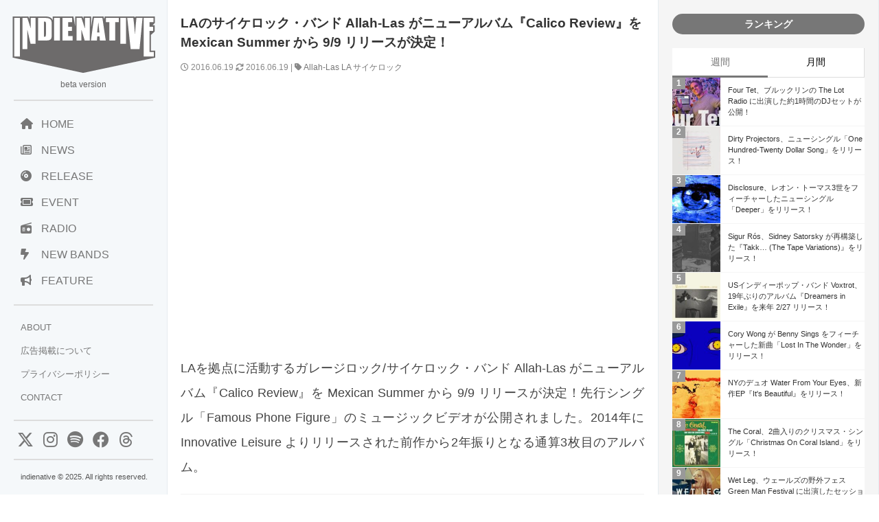

--- FILE ---
content_type: text/html; charset=UTF-8
request_url: https://www.indienative.com/2016/06/allah-las/
body_size: 18587
content:
<!DOCTYPE html>
<html lang="ja">
<head>
<meta charset="UTF-8">
<meta name="viewport" content="width=device-width, initial-scale=1">
<title>
LAのサイケロック・バンド Allah-Las がニューアルバム『Calico Review』を Mexican Summer から 9/9 リリースが決定！ | indienativeindienative</title>
<!-- All in One SEO 4.9.1 - aioseo.com -->
<meta name="description" content="LAのサイケロック・バンド Allah-Las がニューアルバム『Calico Review』を Mexican Summer から 9/9 リリースが決定！" />
<meta name="robots" content="max-image-preview:large" />
<meta name="author" content="indienative"/>
<meta name="keywords" content="allah-las,la,サイケロック" />
<link rel="canonical" href="https://www.indienative.com/2016/06/allah-las/" />
<meta name="generator" content="All in One SEO (AIOSEO) 4.9.1" />
<meta property="og:locale" content="ja_JP" />
<meta property="og:site_name" content="indienative" />
<meta property="og:type" content="article" />
<meta property="og:title" content="LAのサイケロック・バンド Allah-Las がニューアルバム『Calico Review』を Mexican Summer から 9/9 リリースが決定！ | indienative" />
<meta property="og:description" content="LAのサイケロック・バンド Allah-Las がニューアルバム『Calico Review』を Mexican Summer から 9/9 リリースが決定！" />
<meta property="og:url" content="https://www.indienative.com/2016/06/allah-las/" />
<meta property="fb:app_id" content="312918335469378" />
<meta property="fb:admins" content="indienative" />
<meta property="og:image" content="https://www.indienative.com/wp-content/uploads/2016/06/51tFWkHOhL.jpg" />
<meta property="og:image:secure_url" content="https://www.indienative.com/wp-content/uploads/2016/06/51tFWkHOhL.jpg" />
<meta property="og:image:width" content="500" />
<meta property="og:image:height" content="500" />
<meta property="article:published_time" content="2016-06-19T06:00:26+00:00" />
<meta property="article:modified_time" content="2016-06-19T03:22:44+00:00" />
<meta name="twitter:card" content="summary_large_image" />
<meta name="twitter:site" content="@indienative" />
<meta name="twitter:title" content="LAのサイケロック・バンド Allah-Las がニューアルバム『Calico Review』を Mexican Summer から 9/9 リリースが決定！ | indienative" />
<meta name="twitter:description" content="LAのサイケロック・バンド Allah-Las がニューアルバム『Calico Review』を Mexican Summer から 9/9 リリースが決定！" />
<meta name="twitter:image" content="https://www.indienative.com/wp-content/uploads/2016/06/51tFWkHOhL.jpg" />
<script type="application/ld+json" class="aioseo-schema">
{"@context":"https:\/\/schema.org","@graph":[{"@type":"Article","@id":"https:\/\/www.indienative.com\/2016\/06\/allah-las\/#article","name":"LA\u306e\u30b5\u30a4\u30b1\u30ed\u30c3\u30af\u30fb\u30d0\u30f3\u30c9 Allah-Las \u304c\u30cb\u30e5\u30fc\u30a2\u30eb\u30d0\u30e0\u300eCalico Review\u300f\u3092 Mexican Summer \u304b\u3089 9\/9 \u30ea\u30ea\u30fc\u30b9\u304c\u6c7a\u5b9a\uff01 | indienative","headline":"LA\u306e\u30b5\u30a4\u30b1\u30ed\u30c3\u30af\u30fb\u30d0\u30f3\u30c9 Allah-Las \u304c\u30cb\u30e5\u30fc\u30a2\u30eb\u30d0\u30e0\u300eCalico Review\u300f\u3092 Mexican Summer \u304b\u3089 9\/9 \u30ea\u30ea\u30fc\u30b9\u304c\u6c7a\u5b9a\uff01","author":{"@id":"https:\/\/www.indienative.com\/author\/indienative\/#author"},"publisher":{"@id":"https:\/\/www.indienative.com\/#organization"},"image":{"@type":"ImageObject","url":"https:\/\/www.indienative.com\/wp-content\/uploads\/2016\/06\/51tFWkHOhL.jpg","width":500,"height":500},"datePublished":"2016-06-19T15:00:26+09:00","dateModified":"2016-06-19T12:22:44+09:00","inLanguage":"ja","mainEntityOfPage":{"@id":"https:\/\/www.indienative.com\/2016\/06\/allah-las\/#webpage"},"isPartOf":{"@id":"https:\/\/www.indienative.com\/2016\/06\/allah-las\/#webpage"},"articleSection":"FEATURES, Release, VIDEO, Allah-Las, LA, \u30b5\u30a4\u30b1\u30ed\u30c3\u30af"},{"@type":"BreadcrumbList","@id":"https:\/\/www.indienative.com\/2016\/06\/allah-las\/#breadcrumblist","itemListElement":[{"@type":"ListItem","@id":"https:\/\/www.indienative.com#listItem","position":1,"name":"Home","item":"https:\/\/www.indienative.com","nextItem":{"@type":"ListItem","@id":"https:\/\/www.indienative.com\/category\/video\/#listItem","name":"VIDEO"}},{"@type":"ListItem","@id":"https:\/\/www.indienative.com\/category\/video\/#listItem","position":2,"name":"VIDEO","item":"https:\/\/www.indienative.com\/category\/video\/","nextItem":{"@type":"ListItem","@id":"https:\/\/www.indienative.com\/2016\/06\/allah-las\/#listItem","name":"LA\u306e\u30b5\u30a4\u30b1\u30ed\u30c3\u30af\u30fb\u30d0\u30f3\u30c9 Allah-Las \u304c\u30cb\u30e5\u30fc\u30a2\u30eb\u30d0\u30e0\u300eCalico Review\u300f\u3092 Mexican Summer \u304b\u3089 9\/9 \u30ea\u30ea\u30fc\u30b9\u304c\u6c7a\u5b9a\uff01"},"previousItem":{"@type":"ListItem","@id":"https:\/\/www.indienative.com#listItem","name":"Home"}},{"@type":"ListItem","@id":"https:\/\/www.indienative.com\/2016\/06\/allah-las\/#listItem","position":3,"name":"LA\u306e\u30b5\u30a4\u30b1\u30ed\u30c3\u30af\u30fb\u30d0\u30f3\u30c9 Allah-Las \u304c\u30cb\u30e5\u30fc\u30a2\u30eb\u30d0\u30e0\u300eCalico Review\u300f\u3092 Mexican Summer \u304b\u3089 9\/9 \u30ea\u30ea\u30fc\u30b9\u304c\u6c7a\u5b9a\uff01","previousItem":{"@type":"ListItem","@id":"https:\/\/www.indienative.com\/category\/video\/#listItem","name":"VIDEO"}}]},{"@type":"Organization","@id":"https:\/\/www.indienative.com\/#organization","name":"indienative","description":"\u30a4\u30f3\u30c7\u30a3\u30fc\u30cd\u30a4\u30c6\u30a3\u30d6\u3001\u4e16\u754c\u4e2d\u306e\u6700\u65b0\u30a4\u30f3\u30c7\u30a3\u30fc\u30ba\u306a\u97f3\u697d\u60c5\u5831\u3092\u7d39\u4ecb\u3059\u308b\u97f3\u697d\u60c5\u5831\u30b5\u30a4\u30c8\u3067\u3059\u3002","url":"https:\/\/www.indienative.com\/"},{"@type":"Person","@id":"https:\/\/www.indienative.com\/author\/indienative\/#author","url":"https:\/\/www.indienative.com\/author\/indienative\/","name":"indienative","image":{"@type":"ImageObject","@id":"https:\/\/www.indienative.com\/2016\/06\/allah-las\/#authorImage","url":"https:\/\/secure.gravatar.com\/avatar\/60860e3e4af53a60e500b65097c01b66613cf4aed95428d70ad85653917c4717?s=96&d=mm&r=g","width":96,"height":96,"caption":"indienative"}},{"@type":"WebPage","@id":"https:\/\/www.indienative.com\/2016\/06\/allah-las\/#webpage","url":"https:\/\/www.indienative.com\/2016\/06\/allah-las\/","name":"LA\u306e\u30b5\u30a4\u30b1\u30ed\u30c3\u30af\u30fb\u30d0\u30f3\u30c9 Allah-Las \u304c\u30cb\u30e5\u30fc\u30a2\u30eb\u30d0\u30e0\u300eCalico Review\u300f\u3092 Mexican Summer \u304b\u3089 9\/9 \u30ea\u30ea\u30fc\u30b9\u304c\u6c7a\u5b9a\uff01 | indienative","description":"LA\u306e\u30b5\u30a4\u30b1\u30ed\u30c3\u30af\u30fb\u30d0\u30f3\u30c9 Allah-Las \u304c\u30cb\u30e5\u30fc\u30a2\u30eb\u30d0\u30e0\u300eCalico Review\u300f\u3092 Mexican Summer \u304b\u3089 9\/9 \u30ea\u30ea\u30fc\u30b9\u304c\u6c7a\u5b9a\uff01","inLanguage":"ja","isPartOf":{"@id":"https:\/\/www.indienative.com\/#website"},"breadcrumb":{"@id":"https:\/\/www.indienative.com\/2016\/06\/allah-las\/#breadcrumblist"},"author":{"@id":"https:\/\/www.indienative.com\/author\/indienative\/#author"},"creator":{"@id":"https:\/\/www.indienative.com\/author\/indienative\/#author"},"image":{"@type":"ImageObject","url":"https:\/\/www.indienative.com\/wp-content\/uploads\/2016\/06\/51tFWkHOhL.jpg","@id":"https:\/\/www.indienative.com\/2016\/06\/allah-las\/#mainImage","width":500,"height":500},"primaryImageOfPage":{"@id":"https:\/\/www.indienative.com\/2016\/06\/allah-las\/#mainImage"},"datePublished":"2016-06-19T15:00:26+09:00","dateModified":"2016-06-19T12:22:44+09:00"},{"@type":"WebSite","@id":"https:\/\/www.indienative.com\/#website","url":"https:\/\/www.indienative.com\/","name":"indienative","description":"\u30a4\u30f3\u30c7\u30a3\u30fc\u30cd\u30a4\u30c6\u30a3\u30d6\u3001\u4e16\u754c\u4e2d\u306e\u6700\u65b0\u30a4\u30f3\u30c7\u30a3\u30fc\u30ba\u306a\u97f3\u697d\u60c5\u5831\u3092\u7d39\u4ecb\u3059\u308b\u97f3\u697d\u60c5\u5831\u30b5\u30a4\u30c8\u3067\u3059\u3002","inLanguage":"ja","publisher":{"@id":"https:\/\/www.indienative.com\/#organization"}}]}
</script>
<!-- All in One SEO -->
<link rel="alternate" title="oEmbed (JSON)" type="application/json+oembed" href="https://www.indienative.com/wp-json/oembed/1.0/embed?url=https%3A%2F%2Fwww.indienative.com%2F2016%2F06%2Fallah-las%2F" />
<link rel="alternate" title="oEmbed (XML)" type="text/xml+oembed" href="https://www.indienative.com/wp-json/oembed/1.0/embed?url=https%3A%2F%2Fwww.indienative.com%2F2016%2F06%2Fallah-las%2F&#038;format=xml" />
<style id='wp-img-auto-sizes-contain-inline-css' type='text/css'>
img:is([sizes=auto i],[sizes^="auto," i]){contain-intrinsic-size:3000px 1500px}
/*# sourceURL=wp-img-auto-sizes-contain-inline-css */
</style>
<style id='wp-emoji-styles-inline-css' type='text/css'>
img.wp-smiley, img.emoji {
display: inline !important;
border: none !important;
box-shadow: none !important;
height: 1em !important;
width: 1em !important;
margin: 0 0.07em !important;
vertical-align: -0.1em !important;
background: none !important;
padding: 0 !important;
}
/*# sourceURL=wp-emoji-styles-inline-css */
</style>
<style id='wp-block-library-inline-css' type='text/css'>
:root{--wp-block-synced-color:#7a00df;--wp-block-synced-color--rgb:122,0,223;--wp-bound-block-color:var(--wp-block-synced-color);--wp-editor-canvas-background:#ddd;--wp-admin-theme-color:#007cba;--wp-admin-theme-color--rgb:0,124,186;--wp-admin-theme-color-darker-10:#006ba1;--wp-admin-theme-color-darker-10--rgb:0,107,160.5;--wp-admin-theme-color-darker-20:#005a87;--wp-admin-theme-color-darker-20--rgb:0,90,135;--wp-admin-border-width-focus:2px}@media (min-resolution:192dpi){:root{--wp-admin-border-width-focus:1.5px}}.wp-element-button{cursor:pointer}:root .has-very-light-gray-background-color{background-color:#eee}:root .has-very-dark-gray-background-color{background-color:#313131}:root .has-very-light-gray-color{color:#eee}:root .has-very-dark-gray-color{color:#313131}:root .has-vivid-green-cyan-to-vivid-cyan-blue-gradient-background{background:linear-gradient(135deg,#00d084,#0693e3)}:root .has-purple-crush-gradient-background{background:linear-gradient(135deg,#34e2e4,#4721fb 50%,#ab1dfe)}:root .has-hazy-dawn-gradient-background{background:linear-gradient(135deg,#faaca8,#dad0ec)}:root .has-subdued-olive-gradient-background{background:linear-gradient(135deg,#fafae1,#67a671)}:root .has-atomic-cream-gradient-background{background:linear-gradient(135deg,#fdd79a,#004a59)}:root .has-nightshade-gradient-background{background:linear-gradient(135deg,#330968,#31cdcf)}:root .has-midnight-gradient-background{background:linear-gradient(135deg,#020381,#2874fc)}:root{--wp--preset--font-size--normal:16px;--wp--preset--font-size--huge:42px}.has-regular-font-size{font-size:1em}.has-larger-font-size{font-size:2.625em}.has-normal-font-size{font-size:var(--wp--preset--font-size--normal)}.has-huge-font-size{font-size:var(--wp--preset--font-size--huge)}.has-text-align-center{text-align:center}.has-text-align-left{text-align:left}.has-text-align-right{text-align:right}.has-fit-text{white-space:nowrap!important}#end-resizable-editor-section{display:none}.aligncenter{clear:both}.items-justified-left{justify-content:flex-start}.items-justified-center{justify-content:center}.items-justified-right{justify-content:flex-end}.items-justified-space-between{justify-content:space-between}.screen-reader-text{border:0;clip-path:inset(50%);height:1px;margin:-1px;overflow:hidden;padding:0;position:absolute;width:1px;word-wrap:normal!important}.screen-reader-text:focus{background-color:#ddd;clip-path:none;color:#444;display:block;font-size:1em;height:auto;left:5px;line-height:normal;padding:15px 23px 14px;text-decoration:none;top:5px;width:auto;z-index:100000}html :where(.has-border-color){border-style:solid}html :where([style*=border-top-color]){border-top-style:solid}html :where([style*=border-right-color]){border-right-style:solid}html :where([style*=border-bottom-color]){border-bottom-style:solid}html :where([style*=border-left-color]){border-left-style:solid}html :where([style*=border-width]){border-style:solid}html :where([style*=border-top-width]){border-top-style:solid}html :where([style*=border-right-width]){border-right-style:solid}html :where([style*=border-bottom-width]){border-bottom-style:solid}html :where([style*=border-left-width]){border-left-style:solid}html :where(img[class*=wp-image-]){height:auto;max-width:100%}:where(figure){margin:0 0 1em}html :where(.is-position-sticky){--wp-admin--admin-bar--position-offset:var(--wp-admin--admin-bar--height,0px)}@media screen and (max-width:600px){html :where(.is-position-sticky){--wp-admin--admin-bar--position-offset:0px}}
/*# sourceURL=wp-block-library-inline-css */
</style><style id='global-styles-inline-css' type='text/css'>
:root{--wp--preset--aspect-ratio--square: 1;--wp--preset--aspect-ratio--4-3: 4/3;--wp--preset--aspect-ratio--3-4: 3/4;--wp--preset--aspect-ratio--3-2: 3/2;--wp--preset--aspect-ratio--2-3: 2/3;--wp--preset--aspect-ratio--16-9: 16/9;--wp--preset--aspect-ratio--9-16: 9/16;--wp--preset--color--black: #000000;--wp--preset--color--cyan-bluish-gray: #abb8c3;--wp--preset--color--white: #ffffff;--wp--preset--color--pale-pink: #f78da7;--wp--preset--color--vivid-red: #cf2e2e;--wp--preset--color--luminous-vivid-orange: #ff6900;--wp--preset--color--luminous-vivid-amber: #fcb900;--wp--preset--color--light-green-cyan: #7bdcb5;--wp--preset--color--vivid-green-cyan: #00d084;--wp--preset--color--pale-cyan-blue: #8ed1fc;--wp--preset--color--vivid-cyan-blue: #0693e3;--wp--preset--color--vivid-purple: #9b51e0;--wp--preset--gradient--vivid-cyan-blue-to-vivid-purple: linear-gradient(135deg,rgb(6,147,227) 0%,rgb(155,81,224) 100%);--wp--preset--gradient--light-green-cyan-to-vivid-green-cyan: linear-gradient(135deg,rgb(122,220,180) 0%,rgb(0,208,130) 100%);--wp--preset--gradient--luminous-vivid-amber-to-luminous-vivid-orange: linear-gradient(135deg,rgb(252,185,0) 0%,rgb(255,105,0) 100%);--wp--preset--gradient--luminous-vivid-orange-to-vivid-red: linear-gradient(135deg,rgb(255,105,0) 0%,rgb(207,46,46) 100%);--wp--preset--gradient--very-light-gray-to-cyan-bluish-gray: linear-gradient(135deg,rgb(238,238,238) 0%,rgb(169,184,195) 100%);--wp--preset--gradient--cool-to-warm-spectrum: linear-gradient(135deg,rgb(74,234,220) 0%,rgb(151,120,209) 20%,rgb(207,42,186) 40%,rgb(238,44,130) 60%,rgb(251,105,98) 80%,rgb(254,248,76) 100%);--wp--preset--gradient--blush-light-purple: linear-gradient(135deg,rgb(255,206,236) 0%,rgb(152,150,240) 100%);--wp--preset--gradient--blush-bordeaux: linear-gradient(135deg,rgb(254,205,165) 0%,rgb(254,45,45) 50%,rgb(107,0,62) 100%);--wp--preset--gradient--luminous-dusk: linear-gradient(135deg,rgb(255,203,112) 0%,rgb(199,81,192) 50%,rgb(65,88,208) 100%);--wp--preset--gradient--pale-ocean: linear-gradient(135deg,rgb(255,245,203) 0%,rgb(182,227,212) 50%,rgb(51,167,181) 100%);--wp--preset--gradient--electric-grass: linear-gradient(135deg,rgb(202,248,128) 0%,rgb(113,206,126) 100%);--wp--preset--gradient--midnight: linear-gradient(135deg,rgb(2,3,129) 0%,rgb(40,116,252) 100%);--wp--preset--font-size--small: 13px;--wp--preset--font-size--medium: 20px;--wp--preset--font-size--large: 36px;--wp--preset--font-size--x-large: 42px;--wp--preset--spacing--20: 0.44rem;--wp--preset--spacing--30: 0.67rem;--wp--preset--spacing--40: 1rem;--wp--preset--spacing--50: 1.5rem;--wp--preset--spacing--60: 2.25rem;--wp--preset--spacing--70: 3.38rem;--wp--preset--spacing--80: 5.06rem;--wp--preset--shadow--natural: 6px 6px 9px rgba(0, 0, 0, 0.2);--wp--preset--shadow--deep: 12px 12px 50px rgba(0, 0, 0, 0.4);--wp--preset--shadow--sharp: 6px 6px 0px rgba(0, 0, 0, 0.2);--wp--preset--shadow--outlined: 6px 6px 0px -3px rgb(255, 255, 255), 6px 6px rgb(0, 0, 0);--wp--preset--shadow--crisp: 6px 6px 0px rgb(0, 0, 0);}:where(.is-layout-flex){gap: 0.5em;}:where(.is-layout-grid){gap: 0.5em;}body .is-layout-flex{display: flex;}.is-layout-flex{flex-wrap: wrap;align-items: center;}.is-layout-flex > :is(*, div){margin: 0;}body .is-layout-grid{display: grid;}.is-layout-grid > :is(*, div){margin: 0;}:where(.wp-block-columns.is-layout-flex){gap: 2em;}:where(.wp-block-columns.is-layout-grid){gap: 2em;}:where(.wp-block-post-template.is-layout-flex){gap: 1.25em;}:where(.wp-block-post-template.is-layout-grid){gap: 1.25em;}.has-black-color{color: var(--wp--preset--color--black) !important;}.has-cyan-bluish-gray-color{color: var(--wp--preset--color--cyan-bluish-gray) !important;}.has-white-color{color: var(--wp--preset--color--white) !important;}.has-pale-pink-color{color: var(--wp--preset--color--pale-pink) !important;}.has-vivid-red-color{color: var(--wp--preset--color--vivid-red) !important;}.has-luminous-vivid-orange-color{color: var(--wp--preset--color--luminous-vivid-orange) !important;}.has-luminous-vivid-amber-color{color: var(--wp--preset--color--luminous-vivid-amber) !important;}.has-light-green-cyan-color{color: var(--wp--preset--color--light-green-cyan) !important;}.has-vivid-green-cyan-color{color: var(--wp--preset--color--vivid-green-cyan) !important;}.has-pale-cyan-blue-color{color: var(--wp--preset--color--pale-cyan-blue) !important;}.has-vivid-cyan-blue-color{color: var(--wp--preset--color--vivid-cyan-blue) !important;}.has-vivid-purple-color{color: var(--wp--preset--color--vivid-purple) !important;}.has-black-background-color{background-color: var(--wp--preset--color--black) !important;}.has-cyan-bluish-gray-background-color{background-color: var(--wp--preset--color--cyan-bluish-gray) !important;}.has-white-background-color{background-color: var(--wp--preset--color--white) !important;}.has-pale-pink-background-color{background-color: var(--wp--preset--color--pale-pink) !important;}.has-vivid-red-background-color{background-color: var(--wp--preset--color--vivid-red) !important;}.has-luminous-vivid-orange-background-color{background-color: var(--wp--preset--color--luminous-vivid-orange) !important;}.has-luminous-vivid-amber-background-color{background-color: var(--wp--preset--color--luminous-vivid-amber) !important;}.has-light-green-cyan-background-color{background-color: var(--wp--preset--color--light-green-cyan) !important;}.has-vivid-green-cyan-background-color{background-color: var(--wp--preset--color--vivid-green-cyan) !important;}.has-pale-cyan-blue-background-color{background-color: var(--wp--preset--color--pale-cyan-blue) !important;}.has-vivid-cyan-blue-background-color{background-color: var(--wp--preset--color--vivid-cyan-blue) !important;}.has-vivid-purple-background-color{background-color: var(--wp--preset--color--vivid-purple) !important;}.has-black-border-color{border-color: var(--wp--preset--color--black) !important;}.has-cyan-bluish-gray-border-color{border-color: var(--wp--preset--color--cyan-bluish-gray) !important;}.has-white-border-color{border-color: var(--wp--preset--color--white) !important;}.has-pale-pink-border-color{border-color: var(--wp--preset--color--pale-pink) !important;}.has-vivid-red-border-color{border-color: var(--wp--preset--color--vivid-red) !important;}.has-luminous-vivid-orange-border-color{border-color: var(--wp--preset--color--luminous-vivid-orange) !important;}.has-luminous-vivid-amber-border-color{border-color: var(--wp--preset--color--luminous-vivid-amber) !important;}.has-light-green-cyan-border-color{border-color: var(--wp--preset--color--light-green-cyan) !important;}.has-vivid-green-cyan-border-color{border-color: var(--wp--preset--color--vivid-green-cyan) !important;}.has-pale-cyan-blue-border-color{border-color: var(--wp--preset--color--pale-cyan-blue) !important;}.has-vivid-cyan-blue-border-color{border-color: var(--wp--preset--color--vivid-cyan-blue) !important;}.has-vivid-purple-border-color{border-color: var(--wp--preset--color--vivid-purple) !important;}.has-vivid-cyan-blue-to-vivid-purple-gradient-background{background: var(--wp--preset--gradient--vivid-cyan-blue-to-vivid-purple) !important;}.has-light-green-cyan-to-vivid-green-cyan-gradient-background{background: var(--wp--preset--gradient--light-green-cyan-to-vivid-green-cyan) !important;}.has-luminous-vivid-amber-to-luminous-vivid-orange-gradient-background{background: var(--wp--preset--gradient--luminous-vivid-amber-to-luminous-vivid-orange) !important;}.has-luminous-vivid-orange-to-vivid-red-gradient-background{background: var(--wp--preset--gradient--luminous-vivid-orange-to-vivid-red) !important;}.has-very-light-gray-to-cyan-bluish-gray-gradient-background{background: var(--wp--preset--gradient--very-light-gray-to-cyan-bluish-gray) !important;}.has-cool-to-warm-spectrum-gradient-background{background: var(--wp--preset--gradient--cool-to-warm-spectrum) !important;}.has-blush-light-purple-gradient-background{background: var(--wp--preset--gradient--blush-light-purple) !important;}.has-blush-bordeaux-gradient-background{background: var(--wp--preset--gradient--blush-bordeaux) !important;}.has-luminous-dusk-gradient-background{background: var(--wp--preset--gradient--luminous-dusk) !important;}.has-pale-ocean-gradient-background{background: var(--wp--preset--gradient--pale-ocean) !important;}.has-electric-grass-gradient-background{background: var(--wp--preset--gradient--electric-grass) !important;}.has-midnight-gradient-background{background: var(--wp--preset--gradient--midnight) !important;}.has-small-font-size{font-size: var(--wp--preset--font-size--small) !important;}.has-medium-font-size{font-size: var(--wp--preset--font-size--medium) !important;}.has-large-font-size{font-size: var(--wp--preset--font-size--large) !important;}.has-x-large-font-size{font-size: var(--wp--preset--font-size--x-large) !important;}
/*# sourceURL=global-styles-inline-css */
</style>
<style id='classic-theme-styles-inline-css' type='text/css'>
/*! This file is auto-generated */
.wp-block-button__link{color:#fff;background-color:#32373c;border-radius:9999px;box-shadow:none;text-decoration:none;padding:calc(.667em + 2px) calc(1.333em + 2px);font-size:1.125em}.wp-block-file__button{background:#32373c;color:#fff;text-decoration:none}
/*# sourceURL=/wp-includes/css/classic-themes.min.css */
</style>
<!-- <link rel='stylesheet' id='contact-form-7-css' href='https://www.indienative.com/wp-content/plugins/contact-form-7/includes/css/styles.css?ver=6.1.4' type='text/css' media='all' /> -->
<!-- <link rel='stylesheet' id='jquery-lazyloadxt-fadein-css-css' href='//www.indienative.com/wp-content/plugins/a3-lazy-load/assets/css/jquery.lazyloadxt.fadein.css?ver=6.9' type='text/css' media='all' /> -->
<!-- <link rel='stylesheet' id='a3a3_lazy_load-css' href='//www.indienative.com/wp-content/uploads/sass/a3_lazy_load.min.css?ver=1583604312' type='text/css' media='all' /> -->
<link rel="stylesheet" type="text/css" href="//www.indienative.com/wp-content/cache/wpfc-minified/8jjn1vbd/fgl6e.css" media="all"/>
<script src='//www.indienative.com/wp-content/cache/wpfc-minified/2z0qrk15/fgl6e.js' type="text/javascript"></script>
<!-- <script type="text/javascript" src="https://www.indienative.com/wp-includes/js/jquery/jquery.min.js?ver=3.7.1" id="jquery-core-js"></script> -->
<!-- <script type="text/javascript" src="https://www.indienative.com/wp-includes/js/jquery/jquery-migrate.min.js?ver=3.4.1" id="jquery-migrate-js"></script> -->
<script type="text/javascript" id="jquery-lazyloadxt-js-extra">
/* <![CDATA[ */
var a3_lazyload_params = {"apply_images":"1","apply_videos":""};
//# sourceURL=jquery-lazyloadxt-js-extra
/* ]]> */
</script>
<script src='//www.indienative.com/wp-content/cache/wpfc-minified/1z7rw9t5/fgl6e.js' type="text/javascript"></script>
<!-- <script type="text/javascript" src="//www.indienative.com/wp-content/plugins/a3-lazy-load/assets/js/jquery.lazyloadxt.extra.min.js?ver=2.7.6" id="jquery-lazyloadxt-js"></script> -->
<!-- <script type="text/javascript" src="//www.indienative.com/wp-content/plugins/a3-lazy-load/assets/js/jquery.lazyloadxt.srcset.min.js?ver=2.7.6" id="jquery-lazyloadxt-srcset-js"></script> -->
<script type="text/javascript" id="jquery-lazyloadxt-extend-js-extra">
/* <![CDATA[ */
var a3_lazyload_extend_params = {"edgeY":"0","horizontal_container_classnames":""};
//# sourceURL=jquery-lazyloadxt-extend-js-extra
/* ]]> */
</script>
<script src='//www.indienative.com/wp-content/cache/wpfc-minified/lp2vbgnl/fgl6e.js' type="text/javascript"></script>
<!-- <script type="text/javascript" src="//www.indienative.com/wp-content/plugins/a3-lazy-load/assets/js/jquery.lazyloadxt.extend.js?ver=2.7.6" id="jquery-lazyloadxt-extend-js"></script> -->
<link rel="https://api.w.org/" href="https://www.indienative.com/wp-json/" /><link rel="alternate" title="JSON" type="application/json" href="https://www.indienative.com/wp-json/wp/v2/posts/107386" /><link rel="EditURI" type="application/rsd+xml" title="RSD" href="https://www.indienative.com/xmlrpc.php?rsd" />
<meta name="generator" content="WordPress 6.9" />
<link rel='shortlink' href='https://www.indienative.com/?p=107386' />
<link rel="icon" href="https://www.indienative.com/wp-content/uploads/2020/01/cropped-cropped-rss-logo-32x32.png" sizes="32x32" />
<link rel="icon" href="https://www.indienative.com/wp-content/uploads/2020/01/cropped-cropped-rss-logo-192x192.png" sizes="192x192" />
<link rel="apple-touch-icon" href="https://www.indienative.com/wp-content/uploads/2020/01/cropped-cropped-rss-logo-180x180.png" />
<meta name="msapplication-TileImage" content="https://www.indienative.com/wp-content/uploads/2020/01/cropped-cropped-rss-logo-270x270.png" />
<!-- leave this for stats -->
<link rel="stylesheet" type="text/css" href="https://cdnjs.cloudflare.com/ajax/libs/normalize/8.0.1/normalize.min.css" />
<link rel="stylesheet" href="https://cdnjs.cloudflare.com/ajax/libs/font-awesome/6.4.2/css/all.min.css">
<!-- <link rel="stylesheet" href="/wp-content/themes/blacksapphire/css/css/bootstrap-grid.css"> -->
<!-- <link rel="stylesheet" href="https://www.indienative.com/wp-content/themes/blacksapphire/css/style.css?20241113"> -->
<link rel="stylesheet" type="text/css" href="//www.indienative.com/wp-content/cache/wpfc-minified/lm6vv6hi/fgl6f.css" media="all"/>
<link rel="icon" href="https://www.indienative.com/wp-content/uploads/2016/07/cropped-rss-logo-1-32x32.png" sizes="32x32" />
<link rel="icon" href="https://www.indienative.com/wp-content/uploads/2016/07/cropped-rss-logo-1-192x192.png" sizes="192x192" />
<link rel="apple-touch-icon-precomposed" href="https://www.indienative.com/wp-content/uploads/2016/07/cropped-rss-logo-1-180x180.png" />
<meta name="msapplication-TileImage" content="https://www.indienative.com/wp-content/uploads/2016/07/cropped-rss-logo-1-270x270.png" />
<script src="//ajax.googleapis.com/ajax/libs/jquery/1.11.1/jquery.min.js"></script>
<script async src="https://securepubads.g.doubleclick.net/tag/js/gpt.js"></script>
<script>
window.googletag = window.googletag || {cmd: []};
googletag.cmd.push(function() {
googletag.defineSlot('/9176203/1664270', [336, 280], 'div-gpt-ad-1566802846354-0').addService(googletag.pubads());
googletag.pubads().enableSingleRequest();
googletag.enableServices();
});
</script>
<script async src="https://pagead2.googlesyndication.com/pagead/js/adsbygoogle.js?client=ca-pub-2119763221942005"
crossorigin="anonymous"></script>
<style>
.fluid-width-video-wrapper {
width: 100%;
position: relative;
padding: 0;
padding-top: 56.25%; /* 16:9のアスペクト比 (9 / 16 = 0.5625) */
}
.fluid-width-video-wrapper iframe {
position: absolute;
top: 0;
left: 0;
width: 100%;
height: 100%;
}
article h2 {
background: #ddd;
font-size: 1rem;
padding: 15px 15px;
color: #333;
}
/* navigation */
.navigation {
padding-bottom: 20px;
display: flex;
justify-content: space-between;
}
.navigation a {
text-decoration: none;
color: #777;
}
.koukoku-title {
text-align: center;
padding: 0 10px 20px;
font-size: 16px;
}
.bold {
font-weight: bold;
}
/* おすすめのリリース */
.release-list {
display: flex;
flex-direction: column;
gap: 10px;
list-style: none; /* リストのデフォルトスタイルを削除 */
}
.release-item {
display: flex;
align-items: center;
background-color: #f9f9f9;
transition: background-color 0.3s;
}
.release-item:hover {
background-color: #eaeaea;
}
.release-image {
width: 80px;
height: 80px;
overflow: hidden;
margin-right: 16px;
flex-shrink: 0;
}
.release-image img {
width: 100%;
height: 100%;
object-fit: cover;
}
.release-info {
flex-grow: 1;
}
.release-name {
font-size: 12px;
line-height: 150%;
color: #000;
margin-bottom: 4px;
}
.release-follow {
font-size: 10px;
color: #757575;
}
/* クリック可能な範囲を拡大 */
.release-info a {
text-decoration: none;
color: inherit;
display: block;
}
</style>
<!-- <link rel='stylesheet' id='yarppRelatedCss-css' href='https://www.indienative.com/wp-content/plugins/yet-another-related-posts-plugin/style/related.css?ver=5.30.11' type='text/css' media='all' /> -->
<link rel="stylesheet" type="text/css" href="//www.indienative.com/wp-content/cache/wpfc-minified/eg32x67c/fgl6e.css" media="all"/>
</head>
<body>
<!-- Google Tag Manager -->
<noscript><iframe src="//www.googletagmanager.com/ns.html?id=GTM-PCLDPP"
height="0" width="0" style="display:none;visibility:hidden"></iframe></noscript>
<script>(function(w,d,s,l,i){w[l]=w[l]||[];w[l].push({'gtm.start':
new Date().getTime(),event:'gtm.js'});var f=d.getElementsByTagName(s)[0],
j=d.createElement(s),dl=l!='dataLayer'?'&l='+l:'';j.async=true;j.src=
'//www.googletagmanager.com/gtm.js?id='+i+dl;f.parentNode.insertBefore(j,f);
})(window,document,'script','dataLayer','GTM-PCLDPP');</script>
<!-- End Google Tag Manager -->
<div class="container">
<div class="sidebar">
<header>
<h1 class="logo"><a href="/"><img src="https://www.indienative.com/wp-content/uploads/2012/06/summer12-logo.png"></a></h1>
<span class="beta">beta version</span>
<nav>
<ul class="menu">
<li><a href="/"><i class="fa-solid fa-house"></i>HOME</a></li>
<li><a href="/news/"><i class="fa-regular fa-newspaper"></i>NEWS</a></li>
<li><a href="/category/release/"><i class="fa-solid fa-compact-disc"></i>RELEASE</a></li>
<li><a href="/event/"><i class="fa-solid fa-ticket"></i>EVENT</a></li>
<li><a href="/radio/"><i class="fa-solid fa-radio"></i>RADIO</a></li>
<li><a href="/category/rookie/"><i class="fa-solid fa-bolt-lightning"></i>NEW BANDS</a></li>
<li><a href="/category/features/"><i class="fa-solid fa-bullhorn"></i>FEATURE</a></li>
</ul>
<ul class="menu-con">
<li><a href="/about/">ABOUT</a></li>
<li><a href="/contacts/">広告掲載について</a></li>
<li><a href="/privacy/">プライバシーポリシー</a></li>
<li><a href="/contact.php">CONTACT</a></li>
</ul>
<ul class="menu-bottom">
<div class="menu-sns">
<a href="https://twitter.com/indienative" target="_blank"><i class="fa-brands fa-x-twitter"></i></a>
<a href="https://www.instagram.com/indienative/" target="_blank"><i class="fa-brands fa-instagram"></i></a>
<a href="https://open.spotify.com/user/swvv5xm0padlktnezojp6w312?si=k32aBRoER1GXPyu_ZAhteA" target="_blank"><i class="fa-brands fa-spotify"></i></a>
<a href="https://www.facebook.com/indienative" target="_blank"><i class="fa-brands fa-facebook"></i></a>
<a href="https://www.threads.net/@indienative" target="_blank"><i class="fa-brands fa-threads"></i></a>
</div>
</ul>
</nav>
</header>
<div class="copy">indienative © 2025. All rights reserved.</div>
</div>
<div class="main-content">
<div class="feed" id="pos">
<div class="posco">
<!-- フィードのコンテンツ -->
<article id="post-107386" itemscope itemtype="https://schema.org/Article">
<h1 itemprop="headline">LAのサイケロック・バンド Allah-Las がニューアルバム『Calico Review』を Mexican Summer から 9/9 リリースが決定！</h1>
<div class="sub-head">
<i class="fa-regular fa-clock"></i>
<time itemprop="datePublished" datetime="2016-06-19T15:00:26+09:00">2016.06.19</time>
<i class="fa-solid fa-arrows-rotate"></i>
<time itemprop="dateModified" datetime="2016-06-19T12:22:44+09:00">2016.06.19</time>
| <i class="icon-tags"></i>
<i class="fa fa-tag"></i> <span class="tag" itemprop="keywords"><a href="https://www.indienative.com/tag/allah-las/" rel="tag">Allah-Las</a></span> <span class="tag" itemprop="keywords"><a href="https://www.indienative.com/tag/la/" rel="tag">LA</a></span> <span class="tag" itemprop="keywords"><a href="https://www.indienative.com/tag/%e3%82%b5%e3%82%a4%e3%82%b1%e3%83%ad%e3%83%83%e3%82%af/" rel="tag">サイケロック</a></span>    </div>
<div itemprop="articleBody">
<figure class="video-container"><div class="fluid-width-video-wrapper"><iframe title="Allah-Las - Famous Phone Figure [Official Video]" width="500" height="281" src="https://www.youtube.com/embed/snI7GGNXqnw?feature=oembed" frameborder="0" allow="accelerometer; autoplay; clipboard-write; encrypted-media; gyroscope; picture-in-picture; web-share" referrerpolicy="strict-origin-when-cross-origin" allowfullscreen></iframe></div></figure>
<p>LAを拠点に活動するガレージロック/サイケロック・バンド Allah-Las がニューアルバム『Calico Review』を Mexican Summer から 9/9 リリースが決定！先行シングル「Famous Phone Figure」のミュージックビデオが公開されました。2014年に Innovative Leisure よりリリースされた前作から2年振りとなる通算3枚目のアルバム。</p>
<div class="amazlet-box" style="margin-bottom:0px;">
<div class="amazlet-image" style="float:left;margin:0px 12px 1px 0px;"><a href="http://www.amazon.co.jp/exec/obidos/ASIN/B01H1XZ2V0/httpwwwgeo077-22/ref=nosim/" name="amazletlink" target="_blank"><img decoding="async" src="http://ecx.images-amazon.com/images/I/51t%2BFWkHOhL._SL160_.jpg" alt="Calico Review" style="border: none;" /></a></div>
<div class="amazlet-info" style="line-height:120%; margin-bottom: 10px">
<div class="amazlet-name" style="margin-bottom:10px;line-height:120%"><a href="http://www.amazon.co.jp/exec/obidos/ASIN/B01H1XZ2V0/httpwwwgeo077-22/ref=nosim/" name="amazletlink" target="_blank">Calico Review</a></p>
<div class="amazlet-powered-date" style="font-size:80%;margin-top:5px;line-height:120%">posted with <a href="http://www.amazlet.com/" title="amazlet" target="_blank">amazlet</a> at 16.06.19</div>
</div>
<div class="amazlet-detail">Allah Las <br />Mexican Summer (2016-09-09)</div>
<div class="amazlet-sub-info" style="float: left;">
<div class="amazlet-link" style="margin-top: 5px"><a href="http://www.amazon.co.jp/exec/obidos/ASIN/B01H1XZ2V0/httpwwwgeo077-22/ref=nosim/" name="amazletlink" target="_blank">Amazon.co.jpで詳細を見る</a></div>
</div>
</div>
<div class="amazlet-footer" style="clear: left"></div>
</div>
</div>
</article>
<div class="kanren">関連記事</div>
<!-- 関連記事 -->
<div class='yarpp yarpp-related yarpp-related-website yarpp-template-yarpp-template-new'>
<ul class="list-post">
<li>
<a href="https://www.indienative.com/2023/08/nevermind-the-summer/" rel="bookmark" title="the neverminds、デビューEP『Nevermind, The Summer.』をリリース！">
<figure>
<div class="thumb">
<img width="1280" height="720" src="https://www.indienative.com/wp-content/uploads/2023/08/the-nevermindsepnevermind-the-su.jpg" class="img-rounded media-object wp-post-image" alt="" decoding="async" loading="lazy" srcset="https://www.indienative.com/wp-content/uploads/2023/08/the-nevermindsepnevermind-the-su.jpg 1280w, https://www.indienative.com/wp-content/uploads/2023/08/the-nevermindsepnevermind-the-su-768x432.jpg 768w" sizes="auto, (max-width: 1280px) 100vw, 1280px" /></div>
<figcaption>
<h3>the neverminds、デビューEP『Nevermind, The Summer.』をリリース！</h3>
</figcaption>
</figure>
</a>
</li>
<li>
<a href="https://www.indienative.com/2023/01/endless-summer-vacation/" rel="bookmark" title="Miley Cyrus、8枚目のアルバム『Endless Summer Vacation』をリリース！">
<figure>
<div class="thumb">
<img width="1280" height="720" src="https://www.indienative.com/wp-content/uploads/2023/01/miley-cyrusendless-summer-vacati.jpg" class="img-rounded media-object wp-post-image" alt="" decoding="async" loading="lazy" srcset="https://www.indienative.com/wp-content/uploads/2023/01/miley-cyrusendless-summer-vacati.jpg 1280w, https://www.indienative.com/wp-content/uploads/2023/01/miley-cyrusendless-summer-vacati-768x432.jpg 768w" sizes="auto, (max-width: 1280px) 100vw, 1280px" /></div>
<figcaption>
<h3>Miley Cyrus、8枚目のアルバム『Endless Summer Vacation』をリリース！</h3>
</figcaption>
</figure>
</a>
</li>
<li>
<a href="https://www.indienative.com/2022/04/summer-love-story/" rel="bookmark" title="インドネシアのシティポップ・バンド Ikkubaru、2021年のシングル「Summer Love Story」のMV公開！">
<figure>
<div class="thumb">
<img width="1280" height="720" src="https://www.indienative.com/wp-content/uploads/2022/04/ikkubaru2021.jpg" class="img-rounded media-object wp-post-image" alt="" decoding="async" loading="lazy" srcset="https://www.indienative.com/wp-content/uploads/2022/04/ikkubaru2021.jpg 1280w, https://www.indienative.com/wp-content/uploads/2022/04/ikkubaru2021-768x432.jpg 768w" sizes="auto, (max-width: 1280px) 100vw, 1280px" /></div>
<figcaption>
<h3>インドネシアのシティポップ・バンド Ikkubaru、2021年のシングル「Summer Love Story」のMV公開！</h3>
</figcaption>
</figure>
</a>
</li>
<li>
<a href="https://www.indienative.com/2022/06/sznz-summer/" rel="bookmark" title="Weezer、夏の訪れを告げる新作EP『SZNZ: Summer』をサプライズ・リリース！">
<figure>
<div class="thumb">
<img width="1280" height="720" src="https://www.indienative.com/wp-content/uploads/2022/06/weezerepsznz-summer.jpg" class="img-rounded media-object wp-post-image" alt="" decoding="async" loading="lazy" srcset="https://www.indienative.com/wp-content/uploads/2022/06/weezerepsznz-summer.jpg 1280w, https://www.indienative.com/wp-content/uploads/2022/06/weezerepsznz-summer-768x432.jpg 768w" sizes="auto, (max-width: 1280px) 100vw, 1280px" /></div>
<figcaption>
<h3>Weezer、夏の訪れを告げる新作EP『SZNZ: Summer』をサプライズ・リリース！</h3>
</figcaption>
</figure>
</a>
</li>
</ul>
</div>
<!-- /関連記事 --> 
<div class="kanren">イベント情報</div>
<ul class="list-post">
<li>
<a href="https://www.indienative.com/event/deep-purple-mad-in-japan-tour/">
<figure>
<div class="thumb">
<img width="300" height="300" src="https://www.indienative.com/wp-content/uploads/2025/10/maxresdefault-300x300.jpg" class="img-rounded media-object wp-post-image" alt="" decoding="async" fetchpriority="high" srcset="https://www.indienative.com/wp-content/uploads/2025/10/maxresdefault-300x300.jpg 300w, https://www.indienative.com/wp-content/uploads/2025/10/maxresdefault-220x220.jpg 220w, https://www.indienative.com/wp-content/uploads/2025/10/maxresdefault-120x120.jpg 120w" sizes="(max-width: 300px) 100vw, 300px" /></div>
<figcaption>
<h3>Deep Purple 単独公演『MAD IN JAPAN TOUR』開催決定！</h3>
</figcaption>
</figure>
</a>
</li>
<li>
<a href="https://www.indienative.com/event/beth-gibbons/">
<figure>
<div class="thumb">
<img width="300" height="300" src="https://www.indienative.com/wp-content/uploads/2025/03/R8gsrwEKQXaMt2nLwIihc03WqG7HMsKrBiEepatW-300x300.jpg" class="img-rounded media-object wp-post-image" alt="" decoding="async" srcset="https://www.indienative.com/wp-content/uploads/2025/03/R8gsrwEKQXaMt2nLwIihc03WqG7HMsKrBiEepatW-300x300.jpg 300w, https://www.indienative.com/wp-content/uploads/2025/03/R8gsrwEKQXaMt2nLwIihc03WqG7HMsKrBiEepatW-768x768.jpg 768w, https://www.indienative.com/wp-content/uploads/2025/03/R8gsrwEKQXaMt2nLwIihc03WqG7HMsKrBiEepatW-220x220.jpg 220w, https://www.indienative.com/wp-content/uploads/2025/03/R8gsrwEKQXaMt2nLwIihc03WqG7HMsKrBiEepatW-120x120.jpg 120w, https://www.indienative.com/wp-content/uploads/2025/03/R8gsrwEKQXaMt2nLwIihc03WqG7HMsKrBiEepatW.jpg 1000w" sizes="(max-width: 300px) 100vw, 300px" /></div>
<figcaption>
<h3>Beth Gibbons 来日公演</h3>
</figcaption>
</figure>
</a>
</li>
<li>
<a href="https://www.indienative.com/event/mew-the-farewell-shows/">
<figure>
<div class="thumb">
<img width="300" height="300" src="https://www.indienative.com/wp-content/uploads/2025/03/2be1826e01b7a54fd2223dfbfcd1c0bc-300x300.jpg" class="img-rounded media-object wp-post-image" alt="" decoding="async" loading="lazy" srcset="https://www.indienative.com/wp-content/uploads/2025/03/2be1826e01b7a54fd2223dfbfcd1c0bc-300x300.jpg 300w, https://www.indienative.com/wp-content/uploads/2025/03/2be1826e01b7a54fd2223dfbfcd1c0bc-220x220.jpg 220w, https://www.indienative.com/wp-content/uploads/2025/03/2be1826e01b7a54fd2223dfbfcd1c0bc-120x120.jpg 120w" sizes="auto, (max-width: 300px) 100vw, 300px" /></div>
<figcaption>
<h3>解散を発表した MEW、フェアウェル・ツアーが11月に開催決定！</h3>
</figcaption>
</figure>
</a>
</li>
<li>
<a href="https://www.indienative.com/event/momma/">
<figure>
<div class="thumb">
<img width="300" height="300" src="https://www.indienative.com/wp-content/uploads/2025/09/momma2026_JP_sq-300x300.jpg" class="img-rounded media-object wp-post-image" alt="" decoding="async" loading="lazy" srcset="https://www.indienative.com/wp-content/uploads/2025/09/momma2026_JP_sq-300x300.jpg 300w, https://www.indienative.com/wp-content/uploads/2025/09/momma2026_JP_sq-768x768.jpg 768w, https://www.indienative.com/wp-content/uploads/2025/09/momma2026_JP_sq-220x220.jpg 220w, https://www.indienative.com/wp-content/uploads/2025/09/momma2026_JP_sq-120x120.jpg 120w, https://www.indienative.com/wp-content/uploads/2025/09/momma2026_JP_sq.jpg 1000w" sizes="auto, (max-width: 300px) 100vw, 300px" /></div>
<figcaption>
<h3>Momma 初来日公演</h3>
</figcaption>
</figure>
</a>
</li>
<li>
<a href="https://www.indienative.com/event/viagra-boys/">
<figure>
<div class="thumb">
<img width="300" height="300" src="https://www.indienative.com/wp-content/uploads/2025/05/VB_JP_feed-1-300x300.jpg" class="img-rounded media-object wp-post-image" alt="" decoding="async" loading="lazy" srcset="https://www.indienative.com/wp-content/uploads/2025/05/VB_JP_feed-1-300x300.jpg 300w, https://www.indienative.com/wp-content/uploads/2025/05/VB_JP_feed-1-220x220.jpg 220w, https://www.indienative.com/wp-content/uploads/2025/05/VB_JP_feed-1-120x120.jpg 120w" sizes="auto, (max-width: 300px) 100vw, 300px" /></div>
<figcaption>
<h3>Viagra Boys 初来日公演</h3>
</figcaption>
</figure>
</a>
</li>
<li>
<a href="https://www.indienative.com/event/oasis-live-25/">
<figure>
<div class="thumb">
<img width="300" height="300" src="https://www.indienative.com/wp-content/uploads/2024/11/Gc7QFUTXAAARUvI-300x300.jpeg" class="img-rounded media-object wp-post-image" alt="" decoding="async" loading="lazy" srcset="https://www.indienative.com/wp-content/uploads/2024/11/Gc7QFUTXAAARUvI-300x300.jpeg 300w, https://www.indienative.com/wp-content/uploads/2024/11/Gc7QFUTXAAARUvI-768x768.jpeg 768w, https://www.indienative.com/wp-content/uploads/2024/11/Gc7QFUTXAAARUvI-220x220.jpeg 220w, https://www.indienative.com/wp-content/uploads/2024/11/Gc7QFUTXAAARUvI-120x120.jpeg 120w, https://www.indienative.com/wp-content/uploads/2024/11/Gc7QFUTXAAARUvI.jpeg 1080w" sizes="auto, (max-width: 300px) 100vw, 300px" /></div>
<figcaption>
<h3>Oasis Live '25 東京ドーム公演</h3>
</figcaption>
</figure>
</a>
</li>
</ul>
<div class="navigation" style="width:100%; overflow:hidden;">
<a href="https://www.indienative.com/2016/06/home-of-the-strange/" rel="prev"><i class="icon-chevron-left"></i> 前の記事へ</a><a href="https://www.indienative.com/2016/06/tick/" rel="next">次の記事へ <i class="icon-chevron-right"></i></a></div>
</div><!-- /feed -->
</div><!-- /posco -->
<!-- side -->
<div class="trends">
<div class="rank-title">ランキング</div>
<div class="tabs">
<div class="tab" id="tab1">週間</div>
<div class="tab" id="tab2">月間</div>
</div>
<div class="tab-content" id="tab1-content">
<ul class="single-ranking">
<ul class="ranking">
<!-- 開始タグ -->
<li>
<a href="https://www.indienative.com/2025/12/four-tet-the-lot-radio-25/">
<img width="80" height="80" src="https://www.indienative.com/wp-content/uploads/2025/12/four-tet-the-lot-radio-1dj-120x120.jpg" class="rank-img wp-post-image" alt="" decoding="async" loading="lazy" srcset="https://www.indienative.com/wp-content/uploads/2025/12/four-tet-the-lot-radio-1dj-120x120.jpg 120w, https://www.indienative.com/wp-content/uploads/2025/12/four-tet-the-lot-radio-1dj-300x300.jpg 300w, https://www.indienative.com/wp-content/uploads/2025/12/four-tet-the-lot-radio-1dj-220x220.jpg 220w" sizes="auto, (max-width: 80px) 100vw, 80px" />    <div class="rank-text">Four Tet、ブルックリンの The Lot Radio‬ に出演した約1時間のDJセットが公開！</div>
</a>
</li>
<li>
<a href="https://www.indienative.com/2025/12/one-hundred-twenty-dollar-song/">
<img width="80" height="80" src="https://www.indienative.com/wp-content/uploads/2025/12/dirty-projectorsone-hundred-twen-120x120.jpg" class="rank-img wp-post-image" alt="" decoding="async" loading="lazy" srcset="https://www.indienative.com/wp-content/uploads/2025/12/dirty-projectorsone-hundred-twen-120x120.jpg 120w, https://www.indienative.com/wp-content/uploads/2025/12/dirty-projectorsone-hundred-twen-300x300.jpg 300w, https://www.indienative.com/wp-content/uploads/2025/12/dirty-projectorsone-hundred-twen-220x220.jpg 220w" sizes="auto, (max-width: 80px) 100vw, 80px" />    <div class="rank-text">Dirty Projectors、ニューシングル「One Hundred-Twenty Dollar Song」をリリース！</div>
</a>
</li>
<li>
<a href="https://www.indienative.com/2025/12/ds-deeper/">
<img width="80" height="80" src="https://www.indienative.com/wp-content/uploads/2025/12/disclosure3-120x120.jpg" class="rank-img wp-post-image" alt="" decoding="async" loading="lazy" srcset="https://www.indienative.com/wp-content/uploads/2025/12/disclosure3-120x120.jpg 120w, https://www.indienative.com/wp-content/uploads/2025/12/disclosure3-300x300.jpg 300w, https://www.indienative.com/wp-content/uploads/2025/12/disclosure3-220x220.jpg 220w" sizes="auto, (max-width: 80px) 100vw, 80px" />    <div class="rank-text">Disclosure、レオン・トーマス3世をフィーチャーしたニューシングル「Deeper」をリリース！</div>
</a>
</li>
<li>
<a href="https://www.indienative.com/2025/12/takk-the-tape-variations/">
<img width="80" height="80" src="https://www.indienative.com/wp-content/uploads/2025/12/sigur-rossidney-satorsky-takk-th-120x120.jpg" class="rank-img wp-post-image" alt="" decoding="async" loading="lazy" srcset="https://www.indienative.com/wp-content/uploads/2025/12/sigur-rossidney-satorsky-takk-th-120x120.jpg 120w, https://www.indienative.com/wp-content/uploads/2025/12/sigur-rossidney-satorsky-takk-th-300x300.jpg 300w, https://www.indienative.com/wp-content/uploads/2025/12/sigur-rossidney-satorsky-takk-th-220x220.jpg 220w" sizes="auto, (max-width: 80px) 100vw, 80px" />    <div class="rank-text">Sigur Rós、Sidney Satorsky が再構築した『Takk… (The Tape Variations)』をリリース！</div>
</a>
</li>
<li>
<a href="https://www.indienative.com/2025/12/voxt-dreamers-in-exile/">
<img width="80" height="80" src="https://www.indienative.com/wp-content/uploads/2025/12/vax_26-120x120.jpg" class="rank-img wp-post-image" alt="" decoding="async" loading="lazy" srcset="https://www.indienative.com/wp-content/uploads/2025/12/vax_26-120x120.jpg 120w, https://www.indienative.com/wp-content/uploads/2025/12/vax_26-300x300.jpg 300w, https://www.indienative.com/wp-content/uploads/2025/12/vax_26-220x220.jpg 220w, https://www.indienative.com/wp-content/uploads/2025/12/vax_26.jpg 632w" sizes="auto, (max-width: 80px) 100vw, 80px" />    <div class="rank-text">USインディーポップ・バンド Voxtrot、19年ぶりのアルバム『Dreamers in Exile』を来年 2/27 リリース！</div>
</a>
</li>
<li>
<a href="https://www.indienative.com/2025/12/cb-lost-in-the-wonder/">
<img width="80" height="80" src="https://www.indienative.com/wp-content/uploads/2025/12/cory-wong-benny-sings-lost-in-t-120x120.jpg" class="rank-img wp-post-image" alt="" decoding="async" loading="lazy" srcset="https://www.indienative.com/wp-content/uploads/2025/12/cory-wong-benny-sings-lost-in-t-120x120.jpg 120w, https://www.indienative.com/wp-content/uploads/2025/12/cory-wong-benny-sings-lost-in-t-300x300.jpg 300w, https://www.indienative.com/wp-content/uploads/2025/12/cory-wong-benny-sings-lost-in-t-220x220.jpg 220w" sizes="auto, (max-width: 80px) 100vw, 80px" />    <div class="rank-text">Cory Wong が Benny Sings をフィーチャーした新曲「Lost In The Wonder」をリリース！</div>
</a>
</li>
<li>
<a href="https://www.indienative.com/2025/12/2589i1/">
<img width="80" height="80" src="https://www.indienative.com/wp-content/uploads/2025/12/ny-water-from-your-eyesepits-bea-120x120.jpg" class="rank-img wp-post-image" alt="" decoding="async" loading="lazy" srcset="https://www.indienative.com/wp-content/uploads/2025/12/ny-water-from-your-eyesepits-bea-120x120.jpg 120w, https://www.indienative.com/wp-content/uploads/2025/12/ny-water-from-your-eyesepits-bea-300x300.jpg 300w, https://www.indienative.com/wp-content/uploads/2025/12/ny-water-from-your-eyesepits-bea-220x220.jpg 220w" sizes="auto, (max-width: 80px) 100vw, 80px" />    <div class="rank-text">NYのデュオ Water From Your Eyes、新作EP『It's Beautiful』をリリース！</div>
</a>
</li>
<li>
<a href="https://www.indienative.com/2025/12/christmas-on-coral-island/">
<img width="80" height="80" src="https://www.indienative.com/wp-content/uploads/2025/12/the-coral2christmas-on-coral-isl-120x120.jpg" class="rank-img wp-post-image" alt="" decoding="async" loading="lazy" srcset="https://www.indienative.com/wp-content/uploads/2025/12/the-coral2christmas-on-coral-isl-120x120.jpg 120w, https://www.indienative.com/wp-content/uploads/2025/12/the-coral2christmas-on-coral-isl-300x300.jpg 300w, https://www.indienative.com/wp-content/uploads/2025/12/the-coral2christmas-on-coral-isl-220x220.jpg 220w" sizes="auto, (max-width: 80px) 100vw, 80px" />    <div class="rank-text">The Coral、2曲入りのクリスマス・シングル「Christmas On Coral Island」をリリース！</div>
</a>
</li>
<li>
<a href="https://www.indienative.com/2025/12/259w46/">
<img width="80" height="80" src="https://www.indienative.com/wp-content/uploads/2025/12/wet-leg-green-man-festival-120x120.jpg" class="rank-img wp-post-image" alt="" decoding="async" loading="lazy" srcset="https://www.indienative.com/wp-content/uploads/2025/12/wet-leg-green-man-festival-120x120.jpg 120w, https://www.indienative.com/wp-content/uploads/2025/12/wet-leg-green-man-festival-300x300.jpg 300w, https://www.indienative.com/wp-content/uploads/2025/12/wet-leg-green-man-festival-220x220.jpg 220w" sizes="auto, (max-width: 80px) 100vw, 80px" />    <div class="rank-text">Wet Leg、ウェールズの野外フェス Green Man Festival に出演したセッション映像が公開！</div>
</a>
</li>
<li>
<a href="https://www.indienative.com/2025/12/not-like-everybody-else-26/">
<img width="80" height="80" src="https://www.indienative.com/wp-content/uploads/2025/12/the-damnednot-like-everybody-els-120x120.jpg" class="rank-img wp-post-image" alt="" decoding="async" loading="lazy" srcset="https://www.indienative.com/wp-content/uploads/2025/12/the-damnednot-like-everybody-els-120x120.jpg 120w, https://www.indienative.com/wp-content/uploads/2025/12/the-damnednot-like-everybody-els-300x300.jpg 300w, https://www.indienative.com/wp-content/uploads/2025/12/the-damnednot-like-everybody-els-220x220.jpg 220w" sizes="auto, (max-width: 80px) 100vw, 80px" />    <div class="rank-text">The Damned、カバー・アルバム『Not Like Everybody Else』を来年 1/23 リリース！</div>
</a>
</li>
<li>
<a href="https://www.indienative.com/2025/12/258s82/">
<img width="80" height="80" src="https://www.indienative.com/wp-content/uploads/2025/12/sebastien-tellierkiss-the-beast-120x120.jpg" class="rank-img wp-post-image" alt="" decoding="async" loading="lazy" srcset="https://www.indienative.com/wp-content/uploads/2025/12/sebastien-tellierkiss-the-beast-120x120.jpg 120w, https://www.indienative.com/wp-content/uploads/2025/12/sebastien-tellierkiss-the-beast-300x300.jpg 300w, https://www.indienative.com/wp-content/uploads/2025/12/sebastien-tellierkiss-the-beast-220x220.jpg 220w" sizes="auto, (max-width: 80px) 100vw, 80px" />    <div class="rank-text">Sébastien Tellier、ニューアルバム『Kiss The Beast』を来年 1/30 リリース！</div>
</a>
</li>
<li>
<a href="https://www.indienative.com/2025/12/259018/">
<img width="80" height="80" src="https://www.indienative.com/wp-content/uploads/2025/12/259018-120x120.jpg" class="rank-img wp-post-image" alt="" decoding="async" loading="lazy" srcset="https://www.indienative.com/wp-content/uploads/2025/12/259018-120x120.jpg 120w, https://www.indienative.com/wp-content/uploads/2025/12/259018-300x300.jpg 300w, https://www.indienative.com/wp-content/uploads/2025/12/259018-220x220.jpg 220w" sizes="auto, (max-width: 80px) 100vw, 80px" />    <div class="rank-text">​Kula Shaker、シアトルの人気ラジオ局 KEXP に出演したスタジオライブ映像が公開！</div>
</a>
</li>
<li>
<a href="https://www.indienative.com/2025/12/258d67/">
<img width="80" height="80" src="https://www.indienative.com/wp-content/uploads/2025/12/haimtv-jimmy-kimmel-live-down-to-120x120.jpg" class="rank-img wp-post-image" alt="" decoding="async" loading="lazy" srcset="https://www.indienative.com/wp-content/uploads/2025/12/haimtv-jimmy-kimmel-live-down-to-120x120.jpg 120w, https://www.indienative.com/wp-content/uploads/2025/12/haimtv-jimmy-kimmel-live-down-to-300x300.jpg 300w, https://www.indienative.com/wp-content/uploads/2025/12/haimtv-jimmy-kimmel-live-down-to-220x220.jpg 220w" sizes="auto, (max-width: 80px) 100vw, 80px" />    <div class="rank-text">HAIM、米のTV番組 Jimmy Kimmel Live! に出演した「Down to be wrong」のパフォーマンス映像が公開！</div>
</a>
</li>
<li>
<a href="https://www.indienative.com/2025/12/258al3/">
<img width="80" height="80" src="https://www.indienative.com/wp-content/uploads/2025/12/alex-gtv-the-tonight-show-june-g-120x120.jpg" class="rank-img wp-post-image" alt="" decoding="async" loading="lazy" srcset="https://www.indienative.com/wp-content/uploads/2025/12/alex-gtv-the-tonight-show-june-g-120x120.jpg 120w, https://www.indienative.com/wp-content/uploads/2025/12/alex-gtv-the-tonight-show-june-g-300x300.jpg 300w, https://www.indienative.com/wp-content/uploads/2025/12/alex-gtv-the-tonight-show-june-g-220x220.jpg 220w" sizes="auto, (max-width: 80px) 100vw, 80px" />    <div class="rank-text">Alex G、米のTV番組 The Tonight Show に出演した「June Guitar」のパフォーマンス映像が公開！</div>
</a>
</li>
<li>
<a href="https://www.indienative.com/2025/12/air-tiny-desk-25/">
<img width="80" height="80" src="https://www.indienative.com/wp-content/uploads/2025/12/airnpr-music-tiny-desk-concert-120x120.jpg" class="rank-img wp-post-image" alt="" decoding="async" loading="lazy" srcset="https://www.indienative.com/wp-content/uploads/2025/12/airnpr-music-tiny-desk-concert-120x120.jpg 120w, https://www.indienative.com/wp-content/uploads/2025/12/airnpr-music-tiny-desk-concert-300x300.jpg 300w, https://www.indienative.com/wp-content/uploads/2025/12/airnpr-music-tiny-desk-concert-220x220.jpg 220w" sizes="auto, (max-width: 80px) 100vw, 80px" />    <div class="rank-text">Air、NPR Music の人気企画 Tiny Desk Concert に出演したパフォーマンス映像が公開！</div>
</a>
</li>
<li>
<a href="https://www.indienative.com/2025/12/25c920/">
<img width="80" height="80" src="https://www.indienative.com/wp-content/uploads/2025/12/chalk-120x120.jpg" class="rank-img wp-post-image" alt="" decoding="async" loading="lazy" srcset="https://www.indienative.com/wp-content/uploads/2025/12/chalk-120x120.jpg 120w, https://www.indienative.com/wp-content/uploads/2025/12/chalk-300x300.jpg 300w, https://www.indienative.com/wp-content/uploads/2025/12/chalk-220x220.jpg 220w" sizes="auto, (max-width: 80px) 100vw, 80px" />    <div class="rank-text">ベルファストのポストパンク・バンド Chalk、セント・ジェームズ教会で行われたフルライブ映像が公開！</div>
</a>
</li>
<li>
<a href="https://www.indienative.com/2025/12/loose-holding-on/">
<img width="80" height="80" src="https://www.indienative.com/wp-content/uploads/2025/12/loose-goose-a-trak-holding-on-120x120.jpg" class="rank-img wp-post-image" alt="" decoding="async" loading="lazy" srcset="https://www.indienative.com/wp-content/uploads/2025/12/loose-goose-a-trak-holding-on-120x120.jpg 120w, https://www.indienative.com/wp-content/uploads/2025/12/loose-goose-a-trak-holding-on-300x300.jpg 300w, https://www.indienative.com/wp-content/uploads/2025/12/loose-goose-a-trak-holding-on-220x220.jpg 220w" sizes="auto, (max-width: 80px) 100vw, 80px" />    <div class="rank-text">Loose Goose が A-Trak をフィーチャーしたニューシングル「holding on」をリリース！</div>
</a>
</li>
<li>
<a href="https://www.indienative.com/2025/12/skate-story-vol-1/">
<img width="80" height="80" src="https://www.indienative.com/wp-content/uploads/2025/12/blood-culturesskate-story-vol-1-120x120.jpg" class="rank-img wp-post-image" alt="" decoding="async" loading="lazy" srcset="https://www.indienative.com/wp-content/uploads/2025/12/blood-culturesskate-story-vol-1-120x120.jpg 120w, https://www.indienative.com/wp-content/uploads/2025/12/blood-culturesskate-story-vol-1-300x300.jpg 300w, https://www.indienative.com/wp-content/uploads/2025/12/blood-culturesskate-story-vol-1-220x220.jpg 220w" sizes="auto, (max-width: 80px) 100vw, 80px" />    <div class="rank-text">Blood Cultures、ニューアルバム『Skate Story: Vol. 1』をリリース！</div>
</a>
</li>
<li>
<a href="https://www.indienative.com/2025/12/ag-garip/">
<img width="80" height="80" src="https://www.indienative.com/wp-content/uploads/2025/12/altin-gun-120x120.jpg" class="rank-img wp-post-image" alt="" decoding="async" loading="lazy" srcset="https://www.indienative.com/wp-content/uploads/2025/12/altin-gun-120x120.jpg 120w, https://www.indienative.com/wp-content/uploads/2025/12/altin-gun-300x300.jpg 300w, https://www.indienative.com/wp-content/uploads/2025/12/altin-gun-220x220.jpg 220w" sizes="auto, (max-width: 80px) 100vw, 80px" />    <div class="rank-text">トルコ系サイケロック・バンド Altin Gün、ニューアルバム『Garip』を来年 2/20 リリース！</div>
</a>
</li>
<li>
<a href="https://www.indienative.com/2025/12/jet-lenny-kravitz/">
<img width="80" height="80" src="https://www.indienative.com/wp-content/uploads/2025/12/jetlenny-kravitz-120x120.jpg" class="rank-img wp-post-image" alt="" decoding="async" loading="lazy" srcset="https://www.indienative.com/wp-content/uploads/2025/12/jetlenny-kravitz-120x120.jpg 120w, https://www.indienative.com/wp-content/uploads/2025/12/jetlenny-kravitz-300x300.jpg 300w, https://www.indienative.com/wp-content/uploads/2025/12/jetlenny-kravitz-220x220.jpg 220w" sizes="auto, (max-width: 80px) 100vw, 80px" />    <div class="rank-text">JET、Lenny Kravitz‬ とのツアーを語る</div>
</a>
</li>
</ul>
</div>
<div class="tab-content" id="tab2-content">
<ul class="single-ranking">
<ul class="ranking">
<li>
<a href="https://www.indienative.com/2025/11/harachan/">
<img width="80" height="80" src="https://www.indienative.com/wp-content/uploads/2025/11/258349-120x120.jpg" class="rank-img wp-post-image" alt="" decoding="async" loading="lazy" srcset="https://www.indienative.com/wp-content/uploads/2025/11/258349-120x120.jpg 120w, https://www.indienative.com/wp-content/uploads/2025/11/258349-300x300.jpg 300w, https://www.indienative.com/wp-content/uploads/2025/11/258349-220x220.jpg 220w" sizes="auto, (max-width: 80px) 100vw, 80px" />    <div class="rank-text">ノルウェー出身、東京を拠点に活動するアーティスト harachan がデビューEP『Paradise』をリリース！</div>
</a>
</li>
<ul class="ranking">
<li>
<a href="https://www.indienative.com/2025/12/25d908/">
<img width="80" height="80" src="https://www.indienative.com/wp-content/uploads/2025/12/tiny-desk-concert-120x120.jpg" class="rank-img wp-post-image" alt="" decoding="async" loading="lazy" srcset="https://www.indienative.com/wp-content/uploads/2025/12/tiny-desk-concert-120x120.jpg 120w, https://www.indienative.com/wp-content/uploads/2025/12/tiny-desk-concert-300x300.jpg 300w, https://www.indienative.com/wp-content/uploads/2025/12/tiny-desk-concert-220x220.jpg 220w" sizes="auto, (max-width: 80px) 100vw, 80px" />    <div class="rank-text">デヴィッド・バーン、Tiny Desk Concert に出演したパフォーマンス映像が公開！</div>
</a>
</li>
<ul class="ranking">
<li>
<a href="https://www.indienative.com/2025/11/the-cure-the-show-of-a-lost-world/">
<img width="80" height="80" src="https://www.indienative.com/wp-content/uploads/2025/11/the-cure12-11-the-show-of-a-lost-120x120.jpg" class="rank-img wp-post-image" alt="" decoding="async" loading="lazy" srcset="https://www.indienative.com/wp-content/uploads/2025/11/the-cure12-11-the-show-of-a-lost-120x120.jpg 120w, https://www.indienative.com/wp-content/uploads/2025/11/the-cure12-11-the-show-of-a-lost-300x300.jpg 300w, https://www.indienative.com/wp-content/uploads/2025/11/the-cure12-11-the-show-of-a-lost-220x220.jpg 220w" sizes="auto, (max-width: 80px) 100vw, 80px" />    <div class="rank-text">The Cure、ライブ・フィルム『The Cure: The Show of a Lost World』の DVD &#038; Blu-Ray を 12/13 リリース！</div>
</a>
</li>
<ul class="ranking">
<li>
<a href="https://www.indienative.com/2025/12/four-tet-the-lot-radio-25/">
<img width="80" height="80" src="https://www.indienative.com/wp-content/uploads/2025/12/four-tet-the-lot-radio-1dj-120x120.jpg" class="rank-img wp-post-image" alt="" decoding="async" loading="lazy" srcset="https://www.indienative.com/wp-content/uploads/2025/12/four-tet-the-lot-radio-1dj-120x120.jpg 120w, https://www.indienative.com/wp-content/uploads/2025/12/four-tet-the-lot-radio-1dj-300x300.jpg 300w, https://www.indienative.com/wp-content/uploads/2025/12/four-tet-the-lot-radio-1dj-220x220.jpg 220w" sizes="auto, (max-width: 80px) 100vw, 80px" />    <div class="rank-text">Four Tet、ブルックリンの The Lot Radio‬ に出演した約1時間のDJセットが公開！</div>
</a>
</li>
<ul class="ranking">
<li>
<a href="https://www.indienative.com/2025/11/fut-christmas/">
<img width="80" height="80" src="https://www.indienative.com/wp-content/uploads/2025/11/uk-the-futureheads-120x120.jpg" class="rank-img wp-post-image" alt="" decoding="async" loading="lazy" srcset="https://www.indienative.com/wp-content/uploads/2025/11/uk-the-futureheads-120x120.jpg 120w, https://www.indienative.com/wp-content/uploads/2025/11/uk-the-futureheads-300x300.jpg 300w, https://www.indienative.com/wp-content/uploads/2025/11/uk-the-futureheads-220x220.jpg 220w" sizes="auto, (max-width: 80px) 100vw, 80px" />    <div class="rank-text">UKのポストパンク・バンド The Futureheads、クリスマス・アルバム『Christmas』をリリース！</div>
</a>
</li>
<ul class="ranking">
<li>
<a href="https://www.indienative.com/2025/11/active-scenes-vol-one/">
<img width="80" height="80" src="https://www.indienative.com/wp-content/uploads/2025/11/confidence-manepactive-scenes-vo-120x120.jpg" class="rank-img wp-post-image" alt="" decoding="async" loading="lazy" srcset="https://www.indienative.com/wp-content/uploads/2025/11/confidence-manepactive-scenes-vo-120x120.jpg 120w, https://www.indienative.com/wp-content/uploads/2025/11/confidence-manepactive-scenes-vo-300x300.jpg 300w, https://www.indienative.com/wp-content/uploads/2025/11/confidence-manepactive-scenes-vo-220x220.jpg 220w" sizes="auto, (max-width: 80px) 100vw, 80px" />    <div class="rank-text">Confidence Man、新作EP『Active Scenes Vol One』を 12/5 リリース！</div>
</a>
</li>
<ul class="ranking">
<li>
<a href="https://www.indienative.com/2025/11/2s8885/">
<img width="80" height="80" src="https://www.indienative.com/wp-content/uploads/2025/11/barry-cant-swim-the-warehouse-pr-120x120.jpg" class="rank-img wp-post-image" alt="" decoding="async" loading="lazy" srcset="https://www.indienative.com/wp-content/uploads/2025/11/barry-cant-swim-the-warehouse-pr-120x120.jpg 120w, https://www.indienative.com/wp-content/uploads/2025/11/barry-cant-swim-the-warehouse-pr-300x300.jpg 300w, https://www.indienative.com/wp-content/uploads/2025/11/barry-cant-swim-the-warehouse-pr-220x220.jpg 220w" sizes="auto, (max-width: 80px) 100vw, 80px" />    <div class="rank-text">Barry Can’t Swim、マンチェスターのクラブ・ナイト The Warehouse Project に出演したフルライブ映像が公開！</div>
</a>
</li>
<ul class="ranking">
<li>
<a href="https://www.indienative.com/2025/11/xcx-house/">
<img width="80" height="80" src="https://www.indienative.com/wp-content/uploads/2025/11/charli-xcx-john-cale-house-120x120.jpg" class="rank-img wp-post-image" alt="" decoding="async" loading="lazy" srcset="https://www.indienative.com/wp-content/uploads/2025/11/charli-xcx-john-cale-house-120x120.jpg 120w, https://www.indienative.com/wp-content/uploads/2025/11/charli-xcx-john-cale-house-300x300.jpg 300w, https://www.indienative.com/wp-content/uploads/2025/11/charli-xcx-john-cale-house-220x220.jpg 220w" sizes="auto, (max-width: 80px) 100vw, 80px" />    <div class="rank-text">Charli xcx、ニューアルバム『Wuthering Heights』を来年 2/13 リリース！</div>
</a>
</li>
<ul class="ranking">
<li>
<a href="https://www.indienative.com/2025/11/this-is-the-world-i-made-it-for-you/">
<img width="80" height="80" src="https://www.indienative.com/wp-content/uploads/2025/11/magdalena-baywthis-is-the-world-120x120.jpg" class="rank-img wp-post-image" alt="" decoding="async" loading="lazy" srcset="https://www.indienative.com/wp-content/uploads/2025/11/magdalena-baywthis-is-the-world-120x120.jpg 120w, https://www.indienative.com/wp-content/uploads/2025/11/magdalena-baywthis-is-the-world-300x300.jpg 300w, https://www.indienative.com/wp-content/uploads/2025/11/magdalena-baywthis-is-the-world-220x220.jpg 220w" sizes="auto, (max-width: 80px) 100vw, 80px" />    <div class="rank-text">Magdalena Bay、Wシングル「This Is The World (I Made It For You) / Nice Day」をリリース！</div>
</a>
</li>
<ul class="ranking">
<li>
<a href="https://www.indienative.com/2025/12/one-hundred-twenty-dollar-song/">
<img width="80" height="80" src="https://www.indienative.com/wp-content/uploads/2025/12/dirty-projectorsone-hundred-twen-120x120.jpg" class="rank-img wp-post-image" alt="" decoding="async" loading="lazy" srcset="https://www.indienative.com/wp-content/uploads/2025/12/dirty-projectorsone-hundred-twen-120x120.jpg 120w, https://www.indienative.com/wp-content/uploads/2025/12/dirty-projectorsone-hundred-twen-300x300.jpg 300w, https://www.indienative.com/wp-content/uploads/2025/12/dirty-projectorsone-hundred-twen-220x220.jpg 220w" sizes="auto, (max-width: 80px) 100vw, 80px" />    <div class="rank-text">Dirty Projectors、ニューシングル「One Hundred-Twenty Dollar Song」をリリース！</div>
</a>
</li>
<ul class="ranking">
<li>
<a href="https://www.indienative.com/2025/11/mwc-only-girl/">
<img width="80" height="80" src="https://www.indienative.com/wp-content/uploads/2025/11/man-woman-chainsaw-120x120.jpg" class="rank-img wp-post-image" alt="" decoding="async" loading="lazy" srcset="https://www.indienative.com/wp-content/uploads/2025/11/man-woman-chainsaw-120x120.jpg 120w, https://www.indienative.com/wp-content/uploads/2025/11/man-woman-chainsaw-300x300.jpg 300w, https://www.indienative.com/wp-content/uploads/2025/11/man-woman-chainsaw-220x220.jpg 220w" sizes="auto, (max-width: 80px) 100vw, 80px" />    <div class="rank-text">ロンドンのアートパンク・バンド Man/Woman/Chainsaw、ニューシングル「Only Girl」をリリース！</div>
</a>
</li>
<ul class="ranking">
<li>
<a href="https://www.indienative.com/2025/11/mandy-indiana-urgh/">
<img width="80" height="80" src="https://www.indienative.com/wp-content/uploads/2025/11/uk-mandy-indiana-120x120.jpg" class="rank-img wp-post-image" alt="" decoding="async" loading="lazy" srcset="https://www.indienative.com/wp-content/uploads/2025/11/uk-mandy-indiana-120x120.jpg 120w, https://www.indienative.com/wp-content/uploads/2025/11/uk-mandy-indiana-300x300.jpg 300w, https://www.indienative.com/wp-content/uploads/2025/11/uk-mandy-indiana-220x220.jpg 220w" sizes="auto, (max-width: 80px) 100vw, 80px" />    <div class="rank-text">UKマンチェスターのバンド Mandy, Indiana、セカンドアルバム『URGH』を来年 2/6 リリース！</div>
</a>
</li>
<ul class="ranking">
<li>
<a href="https://www.indienative.com/2025/11/lush-a-far-from-home-movie-2/">
<img width="80" height="80" src="https://www.indienative.com/wp-content/uploads/2025/11/lush-phil-king-120x120.jpg" class="rank-img wp-post-image" alt="" decoding="async" loading="lazy" srcset="https://www.indienative.com/wp-content/uploads/2025/11/lush-phil-king-120x120.jpg 120w, https://www.indienative.com/wp-content/uploads/2025/11/lush-phil-king-300x300.jpg 300w, https://www.indienative.com/wp-content/uploads/2025/11/lush-phil-king-220x220.jpg 220w" sizes="auto, (max-width: 80px) 100vw, 80px" />    <div class="rank-text">Lush、元ベーシスト Phil King がツアー中に撮影したドキュメンタリー『A Far from Home Movie』を公開！</div>
</a>
</li>
<ul class="ranking">
<li>
<a href="https://www.indienative.com/2025/11/girli-better-undressed/">
<img width="80" height="80" src="https://www.indienative.com/wp-content/uploads/2025/11/girlibetter-undressed-120x120.jpg" class="rank-img wp-post-image" alt="" decoding="async" loading="lazy" srcset="https://www.indienative.com/wp-content/uploads/2025/11/girlibetter-undressed-120x120.jpg 120w, https://www.indienative.com/wp-content/uploads/2025/11/girlibetter-undressed-300x300.jpg 300w, https://www.indienative.com/wp-content/uploads/2025/11/girlibetter-undressed-220x220.jpg 220w" sizes="auto, (max-width: 80px) 100vw, 80px" />    <div class="rank-text">ロンドンの girli、ニューシングル「Better Undressed」をリリース！</div>
</a>
</li>
<ul class="ranking">
<li>
<a href="https://www.indienative.com/2025/12/ds-deeper/">
<img width="80" height="80" src="https://www.indienative.com/wp-content/uploads/2025/12/disclosure3-120x120.jpg" class="rank-img wp-post-image" alt="" decoding="async" loading="lazy" srcset="https://www.indienative.com/wp-content/uploads/2025/12/disclosure3-120x120.jpg 120w, https://www.indienative.com/wp-content/uploads/2025/12/disclosure3-300x300.jpg 300w, https://www.indienative.com/wp-content/uploads/2025/12/disclosure3-220x220.jpg 220w" sizes="auto, (max-width: 80px) 100vw, 80px" />    <div class="rank-text">Disclosure、レオン・トーマス3世をフィーチャーしたニューシングル「Deeper」をリリース！</div>
</a>
</li>
<ul class="ranking">
<li>
<a href="https://www.indienative.com/2025/11/2025-thanksgiving-halftime-show/">
<img width="80" height="80" src="https://www.indienative.com/wp-content/uploads/2025/11/jack-white-120x120.jpg" class="rank-img wp-post-image" alt="" decoding="async" loading="lazy" srcset="https://www.indienative.com/wp-content/uploads/2025/11/jack-white-120x120.jpg 120w, https://www.indienative.com/wp-content/uploads/2025/11/jack-white-300x300.jpg 300w, https://www.indienative.com/wp-content/uploads/2025/11/jack-white-220x220.jpg 220w" sizes="auto, (max-width: 80px) 100vw, 80px" />    <div class="rank-text">Jack White、サンクスギビングに行われたハーフタイムショーで Eminem と共演したパフォーマンス映像が公開！</div>
</a>
</li>
<ul class="ranking">
<li>
<a href="https://www.indienative.com/2025/11/tlt-ive-got-a-broken-heart/">
<img width="80" height="80" src="https://www.indienative.com/wp-content/uploads/2025/11/the-lemon-twigs2ive-got-a-broken-120x120.jpg" class="rank-img wp-post-image" alt="" decoding="async" loading="lazy" srcset="https://www.indienative.com/wp-content/uploads/2025/11/the-lemon-twigs2ive-got-a-broken-120x120.jpg 120w, https://www.indienative.com/wp-content/uploads/2025/11/the-lemon-twigs2ive-got-a-broken-300x300.jpg 300w, https://www.indienative.com/wp-content/uploads/2025/11/the-lemon-twigs2ive-got-a-broken-220x220.jpg 220w" sizes="auto, (max-width: 80px) 100vw, 80px" />    <div class="rank-text">The Lemon Twigs、2曲入りのニューシングル「I've Got A Broken Heart」をリリース！</div>
</a>
</li>
<ul class="ranking">
<li>
<a href="https://www.indienative.com/2025/11/m-car-crash-baby/">
<img width="80" height="80" src="https://www.indienative.com/wp-content/uploads/2025/11/madeon2car-crash-baby-120x120.jpg" class="rank-img wp-post-image" alt="" decoding="async" loading="lazy" srcset="https://www.indienative.com/wp-content/uploads/2025/11/madeon2car-crash-baby-120x120.jpg 120w, https://www.indienative.com/wp-content/uploads/2025/11/madeon2car-crash-baby-300x300.jpg 300w, https://www.indienative.com/wp-content/uploads/2025/11/madeon2car-crash-baby-220x220.jpg 220w" sizes="auto, (max-width: 80px) 100vw, 80px" />    <div class="rank-text">Madeon、今年2枚目となるニューシングル「Car Crash Baby」をリリース！</div>
</a>
</li>
<ul class="ranking">
<li>
<a href="https://www.indienative.com/2025/11/ugly-gallowine/">
<img width="80" height="80" src="https://www.indienative.com/wp-content/uploads/2025/11/ugly_2nd_25-120x120.jpg" class="rank-img wp-post-image" alt="" decoding="async" loading="lazy" srcset="https://www.indienative.com/wp-content/uploads/2025/11/ugly_2nd_25-120x120.jpg 120w, https://www.indienative.com/wp-content/uploads/2025/11/ugly_2nd_25-300x300.jpg 300w, https://www.indienative.com/wp-content/uploads/2025/11/ugly_2nd_25-220x220.jpg 220w, https://www.indienative.com/wp-content/uploads/2025/11/ugly_2nd_25.jpg 600w" sizes="auto, (max-width: 80px) 100vw, 80px" />    <div class="rank-text">UKのアートロックバンド Ugly、ニューシングル「Gallowine」をリリース！</div>
</a>
</li>
<ul class="ranking">
<li>
<a href="https://www.indienative.com/2025/11/existence-is-bliss/">
<img width="80" height="80" src="https://www.indienative.com/wp-content/uploads/2025/11/deadletterexistence-is-bliss-2-2-120x120.jpg" class="rank-img wp-post-image" alt="" decoding="async" loading="lazy" srcset="https://www.indienative.com/wp-content/uploads/2025/11/deadletterexistence-is-bliss-2-2-120x120.jpg 120w, https://www.indienative.com/wp-content/uploads/2025/11/deadletterexistence-is-bliss-2-2-300x300.jpg 300w, https://www.indienative.com/wp-content/uploads/2025/11/deadletterexistence-is-bliss-2-2-220x220.jpg 220w" sizes="auto, (max-width: 80px) 100vw, 80px" />    <div class="rank-text">DEADLETTER、セカンドアルバム『Existence is Bliss』を来年 2/27 リリース！</div>
</a>
</li>
</ul>
</div>
<!-- /ranking -->
<div class="space"></div>
<div class="rank-title">注目の来日公演</div>
<ul class="release-list">
<li class="release-item">
<div class="release-image">
<a href="https://www.indienative.com/event/men-i-trust-26/">
<img src="https://www.indienative.com/wp-content/uploads/2025/06/R4vrycPIWlKPte3ZNi9dNn0bXp53wDGYcK9Nh9DW-300x300.jpg" 
alt="カナダの人気バンド Men I Trust 来日公演">
</a>
</div>
<div class="release-info">
<a href="https://www.indienative.com/event/men-i-trust-26/">
<div class="release-name">
カナダの人気バンド Men I Trust 来日公演                        </div>
</a>
</div>
</li>
<li class="release-item">
<div class="release-image">
<a href="https://www.indienative.com/event/bad-nerves/">
<img src="https://www.indienative.com/wp-content/uploads/2024/03/Bad-Nerves-300x300.jpeg" 
alt="Bad Nerves 初来日公演">
</a>
</div>
<div class="release-info">
<a href="https://www.indienative.com/event/bad-nerves/">
<div class="release-name">
Bad Nerves 初来日公演                        </div>
</a>
</div>
</li>
<li class="release-item">
<div class="release-image">
<a href="https://www.indienative.com/event/irene-seulgi/">
<img src="https://www.indienative.com/wp-content/uploads/2025/05/Gr3HDpBWIAEGDPH-300x300.png" 
alt="IRENE &#038; SEULGI 来日公演">
</a>
</div>
<div class="release-info">
<a href="https://www.indienative.com/event/irene-seulgi/">
<div class="release-name">
IRENE &#038; SEULGI 来日公演                        </div>
</a>
</div>
</li>
<li class="release-item">
<div class="release-image">
<a href="https://www.indienative.com/event/lettuce/">
<img src="https://www.indienative.com/wp-content/uploads/2025/06/ESNB7D7HeiLcpA5Fqrqd2ZcdQsA9RBiJdCbJV8LC-300x300.jpg" 
alt="スーパー・ファンク・バンド Lettuce (レタス) 来日公演">
</a>
</div>
<div class="release-info">
<a href="https://www.indienative.com/event/lettuce/">
<div class="release-name">
スーパー・ファンク・バンド Lettuce (レタス) 来日公演                        </div>
</a>
</div>
</li>
<li class="release-item">
<div class="release-image">
<a href="https://www.indienative.com/event/saya-gray/">
<img src="https://www.indienative.com/wp-content/uploads/2025/09/8wO2IoHEmjbCqQpPCraaDVKOG6Z5gQ3UteX2QTJr-300x300.jpg" 
alt="Saya Gray 来日公演">
</a>
</div>
<div class="release-info">
<a href="https://www.indienative.com/event/saya-gray/">
<div class="release-name">
Saya Gray 来日公演                        </div>
</a>
</div>
</li>
<li class="release-item">
<div class="release-image">
<a href="https://www.indienative.com/event/sparks-2/">
<img src="https://www.indienative.com/wp-content/uploads/2025/02/Gih5HI1b0AA8Lc6-300x300.jpg" 
alt="SPARKS (スパークス) 来日公演">
</a>
</div>
<div class="release-info">
<a href="https://www.indienative.com/event/sparks-2/">
<div class="release-name">
SPARKS (スパークス) 来日公演                        </div>
</a>
</div>
</li>
<li class="release-item">
<div class="release-image">
<a href="https://www.indienative.com/event/sigrid-25/">
<img src="https://www.indienative.com/wp-content/uploads/2025/07/GvyVtqMbgAAxbls-300x300.jpg" 
alt="Sigrid 来日公演">
</a>
</div>
<div class="release-info">
<a href="https://www.indienative.com/event/sigrid-25/">
<div class="release-name">
Sigrid 来日公演                        </div>
</a>
</div>
</li>
<li class="release-item">
<div class="release-image">
<a href="https://www.indienative.com/event/the-beths/">
<img src="https://www.indienative.com/wp-content/uploads/2025/10/Ed6NBHoroG247klK8mVUhWvB6YJFNOEXKT7Y2WES-300x300.jpg" 
alt="The Beths 初来日公演">
</a>
</div>
<div class="release-info">
<a href="https://www.indienative.com/event/the-beths/">
<div class="release-name">
The Beths 初来日公演                        </div>
</a>
</div>
</li>
<li class="release-item">
<div class="release-image">
<a href="https://www.indienative.com/event/hazel-english/">
<img src="https://www.indienative.com/wp-content/uploads/2025/05/Hazel-English-Japan-2025-Final-1-300x300.jpg" 
alt="Hazel English 来日公演">
</a>
</div>
<div class="release-info">
<a href="https://www.indienative.com/event/hazel-english/">
<div class="release-name">
Hazel English 来日公演                        </div>
</a>
</div>
</li>
<li class="release-item">
<div class="release-image">
<a href="https://www.indienative.com/event/beth-gibbons/">
<img src="https://www.indienative.com/wp-content/uploads/2025/03/R8gsrwEKQXaMt2nLwIihc03WqG7HMsKrBiEepatW-300x300.jpg" 
alt="Beth Gibbons 来日公演">
</a>
</div>
<div class="release-info">
<a href="https://www.indienative.com/event/beth-gibbons/">
<div class="release-name">
Beth Gibbons 来日公演                        </div>
</a>
</div>
</li>
<li class="release-item">
<div class="release-image">
<a href="https://www.indienative.com/event/yaeji/">
<img src="https://www.indienative.com/wp-content/uploads/2025/07/ya25-300x300.jpg" 
alt="Yaeji 来日公演">
</a>
</div>
<div class="release-info">
<a href="https://www.indienative.com/event/yaeji/">
<div class="release-name">
Yaeji 来日公演                        </div>
</a>
</div>
</li>
<li class="release-item">
<div class="release-image">
<a href="https://www.indienative.com/event/frost-children/">
<img src="https://www.indienative.com/wp-content/uploads/2025/07/frost-childrensiste-300x300.jpg" 
alt="Frost Children 初来日公演">
</a>
</div>
<div class="release-info">
<a href="https://www.indienative.com/event/frost-children/">
<div class="release-name">
Frost Children 初来日公演                        </div>
</a>
</div>
</li>
<li class="release-item">
<div class="release-image">
<a href="https://www.indienative.com/event/opeth/">
<img src="https://www.indienative.com/wp-content/uploads/2025/05/fL5PZL0Vob6TgaIfinCXY9nhnVIIDfJj37Xg94WB-300x300.jpg" 
alt="Opeth (オーペス) 来日公演">
</a>
</div>
<div class="release-info">
<a href="https://www.indienative.com/event/opeth/">
<div class="release-name">
Opeth (オーペス) 来日公演                        </div>
</a>
</div>
</li>
<li class="release-item">
<div class="release-image">
<a href="https://www.indienative.com/event/damiano-david/">
<img src="https://www.indienative.com/wp-content/uploads/2024/12/dd-300x300.jpg" 
alt="DAMIANO DAVID (ダミアーノ・デイヴィッド) 来日公演">
</a>
</div>
<div class="release-info">
<a href="https://www.indienative.com/event/damiano-david/">
<div class="release-name">
DAMIANO DAVID (ダミアーノ・デイヴィッド) 来日公演                        </div>
</a>
</div>
</li>
<li class="release-item">
<div class="release-image">
<a href="https://www.indienative.com/event/folk-bitch-trio/">
<img src="https://www.indienative.com/wp-content/uploads/2025/12/tIzx7muOWsH8j2f4VaWmOJz4a0yRwpuPiuwjJbMF-300x300.jpg" 
alt="Folk Bitch Trio 初来日公演">
</a>
</div>
<div class="release-info">
<a href="https://www.indienative.com/event/folk-bitch-trio/">
<div class="release-name">
Folk Bitch Trio 初来日公演                        </div>
</a>
</div>
</li>
<li class="release-item">
<div class="release-image">
<a href="https://www.indienative.com/event/han-so-hee/">
<img src="https://www.indienative.com/wp-content/uploads/2025/06/r-300x300.jpg" 
alt="韓国人気女優ハン・ソヒ、初のファンミーティング">
</a>
</div>
<div class="release-info">
<a href="https://www.indienative.com/event/han-so-hee/">
<div class="release-name">
韓国人気女優ハン・ソヒ、初のファンミーティング                        </div>
</a>
</div>
</li>
<li class="release-item">
<div class="release-image">
<a href="https://www.indienative.com/event/pet-shop-boys/">
<img src="https://www.indienative.com/wp-content/uploads/2025/10/PSB_Dreamworld_Image-300x300.jpeg" 
alt="PET SHOP BOYS 単独公演">
</a>
</div>
<div class="release-info">
<a href="https://www.indienative.com/event/pet-shop-boys/">
<div class="release-name">
PET SHOP BOYS 単独公演                        </div>
</a>
</div>
</li>
<li class="release-item">
<div class="release-image">
<a href="https://www.indienative.com/event/eikichi-yazawa-live-in-tokyo-dome-do-it-yazawa-2025/">
<img src="https://www.indienative.com/wp-content/uploads/2025/05/Y-300x300.jpg" 
alt="EIKICHI YAZAWA LIVE in TOKYO DOME 「Do It！YAZAWA 2025」">
</a>
</div>
<div class="release-info">
<a href="https://www.indienative.com/event/eikichi-yazawa-live-in-tokyo-dome-do-it-yazawa-2025/">
<div class="release-name">
EIKICHI YAZAWA LIVE in TOKYO DOME 「Do It！YAZAWA 2025」                        </div>
</a>
</div>
</li>
<li class="release-item">
<div class="release-image">
<a href="https://www.indienative.com/event/sarah-brightman/">
<img src="https://www.indienative.com/wp-content/uploads/2025/02/SB_square-1-300x300.jpg" 
alt="Sarah Brightman (サラ・ブライトマン) 来日公演">
</a>
</div>
<div class="release-info">
<a href="https://www.indienative.com/event/sarah-brightman/">
<div class="release-name">
Sarah Brightman (サラ・ブライトマン) 来日公演                        </div>
</a>
</div>
</li>
<li class="release-item">
<div class="release-image">
<a href="https://www.indienative.com/event/heartworms/">
<img src="https://www.indienative.com/wp-content/uploads/2025/07/h_25-300x300.jpg" 
alt="Heartworms 初来日公演">
</a>
</div>
<div class="release-info">
<a href="https://www.indienative.com/event/heartworms/">
<div class="release-name">
Heartworms 初来日公演                        </div>
</a>
</div>
</li>
</ul>
<div class="space"></div>
<div><script language="javascript" src="//ad.jp.ap.valuecommerce.com/servlet/jsbanner?sid=3027428&pid=886006153"></script><noscript><a href="//ck.jp.ap.valuecommerce.com/servlet/referral?sid=3027428&pid=886006153" target="_blank" rel="nofollow"><img src="//ad.jp.ap.valuecommerce.com/servlet/gifbanner?sid=3027428&pid=886006153" border="0"></a></noscript></div>
<div class="space"></div>
<div class="rank-title">アーティスト専用のWPテーマ</div>
<p><a href="https://webfactory.tokyo/wptheme/" target="_blank"><img src="/images/wp-artist-theme.jpg" alt="アーティスト専用のWordPressテーマ" width="100%"></a></p>
<div class="space"></div>
<!-- sticky -->
<div class="sticky">
<iframe src="https://open.spotify.com/embed/playlist/0RmzCMFjZHN6PSnUu3PW6y" width="100%" height="480" frameborder="0" allowtransparency="true" allow="encrypted-media"></iframe>
</div>
<!-- /sticky -->
</div>
</div>
</div>
<script type="speculationrules">
{"prefetch":[{"source":"document","where":{"and":[{"href_matches":"/*"},{"not":{"href_matches":["/wp-*.php","/wp-admin/*","/wp-content/uploads/*","/wp-content/*","/wp-content/plugins/*","/wp-content/themes/blacksapphire/*","/*\\?(.+)"]}},{"not":{"selector_matches":"a[rel~=\"nofollow\"]"}},{"not":{"selector_matches":".no-prefetch, .no-prefetch a"}}]},"eagerness":"conservative"}]}
</script>
<script type="module"  src="https://www.indienative.com/wp-content/plugins/all-in-one-seo-pack/dist/Lite/assets/table-of-contents.95d0dfce.js?ver=4.9.1" id="aioseo/js/src/vue/standalone/blocks/table-of-contents/frontend.js-js"></script>
<script type="text/javascript" src="https://www.indienative.com/wp-includes/js/dist/hooks.min.js?ver=dd5603f07f9220ed27f1" id="wp-hooks-js"></script>
<script type="text/javascript" src="https://www.indienative.com/wp-includes/js/dist/i18n.min.js?ver=c26c3dc7bed366793375" id="wp-i18n-js"></script>
<script type="text/javascript" id="wp-i18n-js-after">
/* <![CDATA[ */
wp.i18n.setLocaleData( { 'text direction\u0004ltr': [ 'ltr' ] } );
//# sourceURL=wp-i18n-js-after
/* ]]> */
</script>
<script type="text/javascript" src="https://www.indienative.com/wp-content/plugins/contact-form-7/includes/swv/js/index.js?ver=6.1.4" id="swv-js"></script>
<script type="text/javascript" id="contact-form-7-js-translations">
/* <![CDATA[ */
( function( domain, translations ) {
var localeData = translations.locale_data[ domain ] || translations.locale_data.messages;
localeData[""].domain = domain;
wp.i18n.setLocaleData( localeData, domain );
} )( "contact-form-7", {"translation-revision-date":"2025-11-30 08:12:23+0000","generator":"GlotPress\/4.0.3","domain":"messages","locale_data":{"messages":{"":{"domain":"messages","plural-forms":"nplurals=1; plural=0;","lang":"ja_JP"},"This contact form is placed in the wrong place.":["\u3053\u306e\u30b3\u30f3\u30bf\u30af\u30c8\u30d5\u30a9\u30fc\u30e0\u306f\u9593\u9055\u3063\u305f\u4f4d\u7f6e\u306b\u7f6e\u304b\u308c\u3066\u3044\u307e\u3059\u3002"],"Error:":["\u30a8\u30e9\u30fc:"]}},"comment":{"reference":"includes\/js\/index.js"}} );
//# sourceURL=contact-form-7-js-translations
/* ]]> */
</script>
<script type="text/javascript" id="contact-form-7-js-before">
/* <![CDATA[ */
var wpcf7 = {
"api": {
"root": "https:\/\/www.indienative.com\/wp-json\/",
"namespace": "contact-form-7\/v1"
},
"cached": 1
};
//# sourceURL=contact-form-7-js-before
/* ]]> */
</script>
<script type="text/javascript" src="https://www.indienative.com/wp-content/plugins/contact-form-7/includes/js/index.js?ver=6.1.4" id="contact-form-7-js"></script>
<script id="wp-emoji-settings" type="application/json">
{"baseUrl":"https://s.w.org/images/core/emoji/17.0.2/72x72/","ext":".png","svgUrl":"https://s.w.org/images/core/emoji/17.0.2/svg/","svgExt":".svg","source":{"concatemoji":"https://www.indienative.com/wp-includes/js/wp-emoji-release.min.js?ver=6.9"}}
</script>
<script type="module">
/* <![CDATA[ */
/*! This file is auto-generated */
const a=JSON.parse(document.getElementById("wp-emoji-settings").textContent),o=(window._wpemojiSettings=a,"wpEmojiSettingsSupports"),s=["flag","emoji"];function i(e){try{var t={supportTests:e,timestamp:(new Date).valueOf()};sessionStorage.setItem(o,JSON.stringify(t))}catch(e){}}function c(e,t,n){e.clearRect(0,0,e.canvas.width,e.canvas.height),e.fillText(t,0,0);t=new Uint32Array(e.getImageData(0,0,e.canvas.width,e.canvas.height).data);e.clearRect(0,0,e.canvas.width,e.canvas.height),e.fillText(n,0,0);const a=new Uint32Array(e.getImageData(0,0,e.canvas.width,e.canvas.height).data);return t.every((e,t)=>e===a[t])}function p(e,t){e.clearRect(0,0,e.canvas.width,e.canvas.height),e.fillText(t,0,0);var n=e.getImageData(16,16,1,1);for(let e=0;e<n.data.length;e++)if(0!==n.data[e])return!1;return!0}function u(e,t,n,a){switch(t){case"flag":return n(e,"\ud83c\udff3\ufe0f\u200d\u26a7\ufe0f","\ud83c\udff3\ufe0f\u200b\u26a7\ufe0f")?!1:!n(e,"\ud83c\udde8\ud83c\uddf6","\ud83c\udde8\u200b\ud83c\uddf6")&&!n(e,"\ud83c\udff4\udb40\udc67\udb40\udc62\udb40\udc65\udb40\udc6e\udb40\udc67\udb40\udc7f","\ud83c\udff4\u200b\udb40\udc67\u200b\udb40\udc62\u200b\udb40\udc65\u200b\udb40\udc6e\u200b\udb40\udc67\u200b\udb40\udc7f");case"emoji":return!a(e,"\ud83e\u1fac8")}return!1}function f(e,t,n,a){let r;const o=(r="undefined"!=typeof WorkerGlobalScope&&self instanceof WorkerGlobalScope?new OffscreenCanvas(300,150):document.createElement("canvas")).getContext("2d",{willReadFrequently:!0}),s=(o.textBaseline="top",o.font="600 32px Arial",{});return e.forEach(e=>{s[e]=t(o,e,n,a)}),s}function r(e){var t=document.createElement("script");t.src=e,t.defer=!0,document.head.appendChild(t)}a.supports={everything:!0,everythingExceptFlag:!0},new Promise(t=>{let n=function(){try{var e=JSON.parse(sessionStorage.getItem(o));if("object"==typeof e&&"number"==typeof e.timestamp&&(new Date).valueOf()<e.timestamp+604800&&"object"==typeof e.supportTests)return e.supportTests}catch(e){}return null}();if(!n){if("undefined"!=typeof Worker&&"undefined"!=typeof OffscreenCanvas&&"undefined"!=typeof URL&&URL.createObjectURL&&"undefined"!=typeof Blob)try{var e="postMessage("+f.toString()+"("+[JSON.stringify(s),u.toString(),c.toString(),p.toString()].join(",")+"));",a=new Blob([e],{type:"text/javascript"});const r=new Worker(URL.createObjectURL(a),{name:"wpTestEmojiSupports"});return void(r.onmessage=e=>{i(n=e.data),r.terminate(),t(n)})}catch(e){}i(n=f(s,u,c,p))}t(n)}).then(e=>{for(const n in e)a.supports[n]=e[n],a.supports.everything=a.supports.everything&&a.supports[n],"flag"!==n&&(a.supports.everythingExceptFlag=a.supports.everythingExceptFlag&&a.supports[n]);var t;a.supports.everythingExceptFlag=a.supports.everythingExceptFlag&&!a.supports.flag,a.supports.everything||((t=a.source||{}).concatemoji?r(t.concatemoji):t.wpemoji&&t.twemoji&&(r(t.twemoji),r(t.wpemoji)))});
//# sourceURL=https://www.indienative.com/wp-includes/js/wp-emoji-loader.min.js
/* ]]> */
</script>
<script src="https://code.jquery.com/jquery-3.6.0.min.js"></script>
<script src="../../../../js/jquery.clever-infinite-scroll.js"></script>
<script src="../../../../js/jquery.fitvids.js"></script>
<script>
// When you use custom selectors
$('#pos').cleverInfiniteScroll({
contentsWrapperSelector: '#pos',
contentSelector: '.posco',
nextSelector: '.navigation a',
loadImage: 'https://www.indienative.com/images/loading-spin.gif',
bufferPx: 100 
});
// YT video
$(document).ready(function() {
// Target your .container, .wrapper, .post, etc.
$(".feed").fitVids();
});
</script>
<script>
// tab
document.addEventListener('DOMContentLoaded', (event) => {
// Set the default tab
document.getElementById('tab1').classList.add('active');
document.getElementById('tab1-content').classList.add('active');
// Add event listeners for the tabs
let tabs = document.querySelectorAll('.tab');
tabs.forEach((tab) => {
tab.addEventListener('click', (event) => {
// Remove active classes from all tabs and tab contents
document.querySelectorAll('.tab-content').forEach((content) => {
content.classList.remove('active');
});
document.querySelectorAll('.tab').forEach((t) => {
t.classList.remove('active');
});
// Add active class to the clicked tab and its content
let id = tab.id + '-content';
document.getElementById(id).classList.add('active');
tab.classList.add('active');
});
});
});
</script>
<script src="https://www.indienative.com/wp-content/themes/insp/js/cbpFWTabs.js"></script>
<script>
(function() {
[].slice.call(document.querySelectorAll('.tabs')).forEach(function(el) {
new CBPFWTabs(el);
});
})();
</script>
</body>
</html><!-- WP Fastest Cache file was created in 0.333 seconds, on 2025年12月10日 @ 12:00 AM --><!-- need to refresh to see cached version -->

--- FILE ---
content_type: text/html; charset=utf-8
request_url: https://www.google.com/recaptcha/api2/aframe
body_size: 267
content:
<!DOCTYPE HTML><html><head><meta http-equiv="content-type" content="text/html; charset=UTF-8"></head><body><script nonce="PlZqv8ynRNMCRb1YnEEmgA">/** Anti-fraud and anti-abuse applications only. See google.com/recaptcha */ try{var clients={'sodar':'https://pagead2.googlesyndication.com/pagead/sodar?'};window.addEventListener("message",function(a){try{if(a.source===window.parent){var b=JSON.parse(a.data);var c=clients[b['id']];if(c){var d=document.createElement('img');d.src=c+b['params']+'&rc='+(localStorage.getItem("rc::a")?sessionStorage.getItem("rc::b"):"");window.document.body.appendChild(d);sessionStorage.setItem("rc::e",parseInt(sessionStorage.getItem("rc::e")||0)+1);localStorage.setItem("rc::h",'1765292446469');}}}catch(b){}});window.parent.postMessage("_grecaptcha_ready", "*");}catch(b){}</script></body></html>

--- FILE ---
content_type: text/css
request_url: https://www.indienative.com/wp-content/cache/wpfc-minified/lm6vv6hi/fgl6f.css
body_size: 2466
content:
body {
overflow-x: hidden;
font-family: "Meiryo", "Hiragino Sans", "Noto Sans JP", "Yu Gothic UI", "Yu Gothic", 
"ヒラギノ角ゴ ProN W3", "Hiragino Kaku Gothic ProN", "ヒラギノ角ゴ Pro W3", 
"Hiragino Kaku Gothic Pro", sans-serif;
overflow-x: hidden;
overflow-y: auto;
}
ul li {
list-style: none;
}
ul {
margin: 0;
padding: 0;
}
.container {
display: flex;
max-width: 100%;
padding: 0 !important; }
.sidebar {
width: 19%;
flex-grow: 1;
background-color: #f5f8fa;
border-right: 1px solid #e6ecf0;
position: fixed; height: 100vh; overflow-y: auto;  }
.logo {
margin: 20px auto;
text-align: center;
}
.beta {
font-size: 12px;
color: #666;
text-align: center;
display: block;
margin-top: -20px;
}
nav li a {
display: block;
font-size: 1rem;
padding: 10px 10px;
color: #777;
}
nav li a:hover {
background: #ddd;
}
nav li a {
text-decoration: none;
}
.menu {
border-top: solid 2px #ddd;
padding-top: 15px;
}
.menu, 
.menu-con,
.menu-bottom  {
border-bottom: solid 2px #ddd;
padding-bottom: 15px;
margin: 15px 20px;
}
.menu i {
padding-right: 10px;
width: 20px;
}
.menu-con li a {
font-size: 13px;
}
.menu-sns i {
margin: 0 5px;
font-size: 1.5rem;
color: #777;
}
.copy {
font-size: 11px;
bottom: 20px;
position: absolute;
left: 30px;
color: #555;
} .main-content {
flex-grow: 1;
display: grid;
display: flex;
width: 81%;
flex-grow: 1; margin-left: 19%; border-right: 1px solid #e6ecf0;
}
.feed {
width: 70%;
margin: 0 20px;
display: flex;
flex-basis: auto;
flex-direction: column;
}
.feed h1 {
font-size: 1.2rem;
margin: 20px 0 10px;
color: #333;
line-height: 150%;
}
.feed p {
line-height: 2;
margin-bottom: 1.2em;
color: #444;
font-size: 1.125rem;
text-align: justify;
hyphens: auto;
word-break: break-word;
} article {
border-bottom: solid 1px #ddd;
padding-bottom: 30px;
margin-bottom: 30px;
}
article h2 {
background: #ddd;
font-size: 1rem;
padding: 15px 15px;
color: #333;
}
.sub-head {
line-height: 200%;
margin-bottom: 10px;
display: block;
font-size: 12px;
color: #888;
}
time {
font-size: 12px;
color: #888;
}
article a {
text-decoration: none;
color: #777;
}
article a:hover {
text-decoration: underline;
}
blockquote {
margin: 1.5em 0;
padding: 1em 1.5em;
color: #222;
line-height: 1.8;
font-style: normal;
font-weight: 500;
border-left: 4px solid #bbb;
background: #f9f9f9;
border-radius: 5px;
}
.fluid-width-video-wrapper {
width: 100%;
position: relative;
padding: 0;
padding-top: 56.25%; }
.fluid-width-video-wrapper iframe {
position: absolute;
top: 0;
left: 0;
width: 100%;
height: 100%;
border-radius: 15px;
}
.wp-embedded-content {
width: 100%;
}
img#cis-load-img {
width: 100%;
} iframe.instagram-media {
max-width: 100% !important;
margin: 0 auto;
} .navigation {
padding-bottom: 20px;
display: flex;
justify-content: space-between;
}
.navigation a {
text-decoration: none;
color: #777;
} .sticky-itslink,
.amazlet-box {
font-size: 13px;
line-height: 150%;
background: #f2f2f2;
padding: 5px 5px 0px;
}
.sticky-itslinktext a,
.amazlet-box a {
text-decoration: none;
color: #777;
}
.sticky-itslink img {
padding-right: 10px;
}
.sticky-itslink p {
margin: 5px 0 0;
} .kanren {
font-size: 14px;
font-weight: 600;
color: #777;
text-align: center;
letter-spacing: 2px;
margin-bottom: 20px;
}
.list-post {
display: flex;
flex-wrap: wrap;
justify-content: space-between;
border-bottom: solid 1px #ddd;
margin-bottom: 30px;
padding-bottom: 20px;
position: relative;
}
.list-post li {
width: calc(33% - 10px);
margin-bottom: 15px;
}
.list-post li a {
border: none;
text-decoration: none !important
}
.main-content-one figure a {
left: 0;
right: 0;
top: 0;
bottom: 0;
position: absolute;
z-index: 1;
}
figure {
margin: 0 auto;
position: relative;
overflow: hidden;
}
.thumb {
width: auto;
height: 130px;
overflow: hidden;
border-radius: 0;
transition: border-radius 0.3s ease-in-out, transform 0.3s ease-in-out;
}
.thumb img {
width: 100%;
height: 100%;
object-fit: cover;
transition: border-radius 0.3s ease-in-out, transform 0.3s ease-in-out;
}
.thumb:hover {
border-radius: 20px;
}
.thumb:hover img {
border-radius: 10px;
transform: scale(1.1);
}
figure h3 {
margin: 0;
padding: 10px 0 !important;
font-size: .8rem !important;
color: #777;
line-height: 130%;
}
figure img {
width: 100%;
height: auto;
} .trends {
width: 31%;
background-color: #f5f5f5;
border-left: 1px solid #e6ecf0; padding: 20px 20px 20px;
box-sizing: border-box;
display: flex;
flex-basis: auto;
flex-direction: column;
}
.trends p {
margin: 0 0 20px;
}
.sticky {
position: sticky;
top: 20px;
position: -webkit-sticky;
} .youtube-responsive {
position: relative;
width: 100%;
padding-top: 56.25%; }
.youtube-responsive iframe {
position: absolute;
top: 0;
left: 0;
width: 100%;
height: 100%;
}
.space {
width: 100%;
height: 20px;
} .rank-title {
font-size: 14px;
font-weight: 600;
color: #fff;
padding: 7px;
border-radius:15px;
background: #777;
text-align: center;
margin-bottom: 20px;
}
.sticky {
} .tabs {
display: flex;
cursor: pointer;
padding: 0;
margin: 0 auto;
width: 100%;
}
.tab {
flex-grow: 1;
background-color: #fff;
padding: 12px;
text-align: center;
color: #000;
border-bottom: 1px solid #ddd;
font-size: 14px;
}
.tab:last-child {
border-right: solid 1px #ddd;
}
.tab-content {
display: none;
padding: 0;
border-top: none;
}
.tab:hover {
background-color: #fff;
}
.tab.active {
border-bottom: 3px #777 solid;
color: #777;
}
.tab-content.active {
display: block;
}
.ranking {
width: 100%;
position: inherit; }
.ranking li {
display: grid;
border-bottom: solid 1px #f5f5f5;
}
.ranking a {
background: #fff;
}
.rank-img {
width: 25%;
float: left;
height: auto;
}
.ranking li a {
color: #333;
}
.ranking li {
position: relative;
list-style: none;
}
.ranking li:before {
content: counter(wpp-count);
display: block;
position: absolute;
font-size: 12px;
font-weight: bold;
color: #fff;
background-color: #999;
padding: 2px 6px;
z-index: 1;
transition: 60%;
}
.ranking li {
counter-increment: wpp-count;
}
.ranking li:nth-child(1):before{
background-color: #999;
}
.ranking li:nth-child(2):before{
background-color: #999;
}
.ranking li:nth-child(3):before{
background-color: #999;
}
a .rank-text {
text-decoration: none;
}
.rank-text {
width: 71%;
float: left;
margin-left: 4%;
font-size: 11px;
line-height: 150%;
padding: 10px 0 0;
} .main-content-one {
flex-grow: 1;
display: grid;
display: flex;
width: 81%;
flex-grow: 1; margin-left: 19%; border-right: 1px solid #e6ecf0;
}
.feed-one {
width: 100%;
margin: 20px;
display: flex;
flex-basis: auto;
flex-direction: column;
}
.feed-one .list-post li {
margin-bottom: 30px;
}
.feed-one .thumb {
width: auto;
height: 180px;
overflow: hidden;
border-radius: 10px;
}
.feed-one figure h3 {
font-size: .9rem !important;
color: #333;
padding-bottom: 2px !important;
}
.feed-one figure * {
-webkit-box-sizing: border-box;
box-sizing: border-box;
-webkit-transition: all 0.2s ease;
transition: all 0.2s ease;
}
.feed-one figure img {
max-width: 100%;
vertical-align: top;
-webkit-transform-origin: 50% 100%;
transform-origin: 50% 100%;
-webkit-transition: all 0.4s ease;
transition: all 0.4s ease;
}
.feed-one figure:hover img,
.feed-one figure.hover img {
-webkit-transform: scale(1.1);
transform: scale(1.1);
} .list-post-release {
display: flex;
flex-wrap: wrap;
justify-content: space-between;
border-bottom: solid 1px #ddd;
margin-bottom: 30px;
padding-bottom: 20px;
position: relative;
}
.list-post-release li {
width: calc(24.5% - 10px);
margin-bottom: 20px;
}
.list-post-release li .thumb {
width: auto;
height: auto;
overflow: hidden;
border-radius: 10px;
border: solid #ddd 1px;
}
.list-post-release li span {
color: #666;
font-size: 12px;
display: block;
margin-top: 5px;
} .pc-event {
width: 100%;
margin: 0 auto;
position: relative;
overflow: hidden;
display: flex;
flex-wrap: wrap;
}
.pc-event li {
width: 49%;
position: relative;
margin-bottom: 1%;
display: flex;
}
.pc-event li:nth-child(2n) {
margin-left: 1.5%;
}
.thum {
width: 100%;
height: auto;
overflow: hidden;
position: relative;
background: #000;
}
.txt {
width: 100%;
padding: 10px 20px;
background: #f5f5f5;
}
.txt a {
text-decoration: none;
color: #333;
}
.txt h3 {
font-size: 1rem;
padding: 10px 0 20px;
margin: 0;
}
.txt p {
line-height: 180%;
font-size: 13px;
margin: 0 auto 20px;
}
.btn-more {
display: inline-block;
box-shadow: none;
-webkit-appearance: none;
-moz-appearance: none;
appearance: none;
border: 0;
width: 100%;
outline: 0;
background-color: #ff6666;
text-align: center;
height: 40px;
line-height: 40px;
font-size: 17px;
color: #FFF !important;
cursor: pointer;
transition: all .5s;
transition-timing-function: cubic-bezier(0.2, 3, 0.4, 1);
-webkit-user-select: none;
-moz-user-select: none;
-ms-user-select: none;
user-select: none;
text-decoration: none;
margin: 10px auto 30px;
border-radius: 10px;
}
.btn-more:hover {
text-decoration: none;
color: #fff;
opacity: .7;
}

--- FILE ---
content_type: application/javascript
request_url: https://www.indienative.com/js/jquery.clever-infinite-scroll.js
body_size: 877
content:
/**
 * jquery.clever-infinite-scroll.js
 * Working with jQuery 2.1.4
*/
/* global define, require, history, window, document, location  */
(function(a,b){if(typeof define==="function"&&define.amd){define(["jquery"],b)}else{if(typeof exports==="object"){b(require("jquery"))}else{b(a.jQuery)}}})(this,function(a){a.fn.cleverInfiniteScroll=function(o){var b=(typeof window.outerHeight!=="undefined")?Math.max(window.outerHeight,a(window).height()):a(window).height(),e={contentsWrapperSelector:"#contentsWrapper",contentSelector:".content",nextSelector:"#next",loadImage:"",offset:b},c=a.extend(e,o);var h=function(p,q){return"<span class='hidden-title' style='display:none'>"+p+"</span><span class='hidden-url' style='display:none'>"+q+"</span>"},l=function(p,q){history.pushState(null,p,q);a("title").html(p)},i=function(p){var r=a(p).children(".hidden-title:first").text(),q=a(p).children(".hidden-url:first").text();if(a("title").text()!==r){a(c.contentSelector).removeClass("active");a(p).addClass("active");l(r,q)}};var j=a("title").text(),n=a(location).attr("href"),m=a(document).height(),g=c.offset,k=a(c.contentSelector);a(c.contentSelector+":last").append(h(j,n));a(c.contentSelector).addClass("active");l(j,n);var f=0,d;a(window).scroll(function(){window.clearTimeout(a.data("this","scrollTimer"));a.data(this,"scrollTimer",window.setTimeout(function(){d=a(window).scrollTop();if(d>f){k.each(function(q,r){if(a(r).offset().top+a(r).height()>d){i(r);return false}})}else{if(d<f){k.each(function(q,r){if(a(r).offset().top+a(r).height()-b/2>d){i(r);return false}})}else{}}f=d},200));if(a(window).scrollTop()+b+g>=m){var p=[a(c.nextSelector).attr("href")];a(c.nextSelector).remove();if(p[0]!==undefined){if(c.loadImage!==""){a(c.contentsWrapperSelector).append("<img src='"+c.loadImage+"' id='cis-load-img'>")}a.ajax({url:p[0],dataType:"html",success:function(q){j=a(q).filter("title").text();n=p[0];a(c.contentsWrapperSelector).append(a(q).find(c.contentSelector).append(h(j,n)));if(a(q).find(c.contentSelector).find(c.nextSelector).length===0){a(c.contentsWrapperSelector).append(a(q).find(c.nextSelector))}m=a(document).height();k=a(c.contentSelector);a("#cis-load-img").remove()}})}}});return(this)}});

--- FILE ---
content_type: text/plain
request_url: https://www.google-analytics.com/j/collect?v=1&_v=j102&a=1903541814&t=pageview&_s=1&dl=https%3A%2F%2Fwww.indienative.com%2F2016%2F06%2Fallah-las%2F&ul=en-us%40posix&dt=LA%E3%81%AE%E3%82%B5%E3%82%A4%E3%82%B1%E3%83%AD%E3%83%83%E3%82%AF%E3%83%BB%E3%83%90%E3%83%B3%E3%83%89%20Allah-Las%20%E3%81%8C%E3%83%8B%E3%83%A5%E3%83%BC%E3%82%A2%E3%83%AB%E3%83%90%E3%83%A0%E3%80%8ECalico%20Review%E3%80%8F%E3%82%92%20Mexican%20Summer%20%E3%81%8B%E3%82%89%209%2F9%20%E3%83%AA%E3%83%AA%E3%83%BC%E3%82%B9%E3%81%8C%E6%B1%BA%E5%AE%9A%EF%BC%81%20%7C%20indienativeindienative&sr=1280x720&vp=1280x720&_u=YGBAgAABAAAAAC~&jid=257470552&gjid=375397771&cid=1405033220.1765292445&tid=UA-48106582-1&_gid=968799785.1765292445&_slc=1&gtm=45He5c51n71PCLDPPza200&gcd=13l3l3l3l1l1&dma=0&tag_exp=103116026~103200004~104527906~104528501~104684208~104684211~105391252~115583767~115938466~115938468~116184927~116184929~116217636~116217638~116744867&z=917237599
body_size: -451
content:
2,cG-6BPDM39W3C

--- FILE ---
content_type: application/javascript
request_url: https://ad.jp.ap.valuecommerce.com/servlet/jsbanner?sid=3027428&pid=886006153
body_size: 931
content:
if(typeof(__vc_paramstr) === "undefined"){__vc_paramstr = "";}if(!__vc_paramstr && location.ancestorOrigins){__vc_dlist = location.ancestorOrigins;__vc_srcurl = "&_su="+encodeURIComponent(document.URL);__vc_dlarr = [];__vc_paramstr = "";for ( var i=0, l=__vc_dlist.length; l>i; i++ ) {__vc_dlarr.push(__vc_dlist[i]);}__vc_paramstr = "&_su="+encodeURIComponent(document.URL);if (__vc_dlarr.length){__vc_paramstr = __vc_paramstr + "&_dl=" + encodeURIComponent(__vc_dlarr.join(','));}}document.write("<A TARGET='_top' HREF='//ck.jp.ap.valuecommerce.com/servlet/referral?va=2833105&sid=3027428&pid=886006153&vcid=fUAAkW4V4boMLzGiH_FP4HAZBbSWvBWmI1xBML5wiCJ4hfMf9cQ9wWYkF-Ia41yu&vcpub=0.171108"+__vc_paramstr+"' rel='nofollow'><IMG BORDER=0 SRC='//i.imgvc.com/vc/images/00/2b/3a/d1.jpeg'></A>");